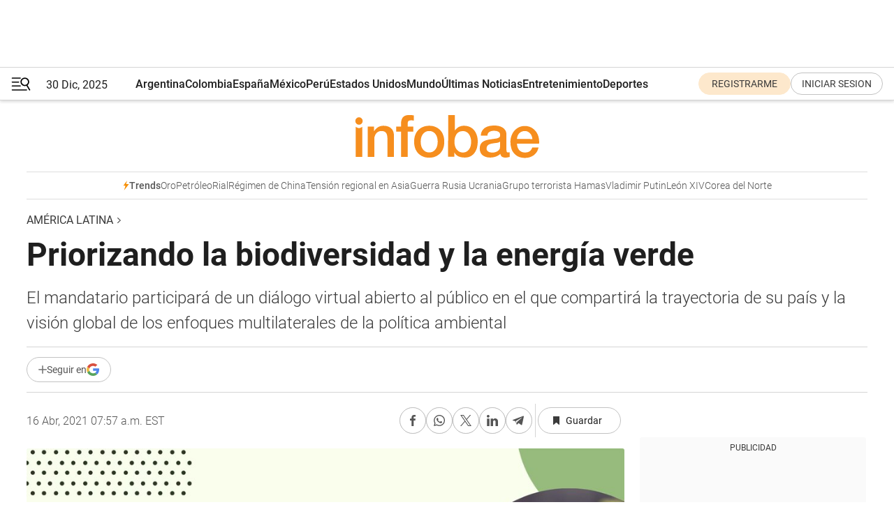

--- FILE ---
content_type: text/html; charset=utf-8
request_url: https://www.infobae.com/america/america-latina/2021/04/16/priorizando-la-biodiversidad-y-la-energia-verde/
body_size: 46882
content:
<!DOCTYPE html><html lang="es" style="scroll-behavior:smooth"><head><meta charSet="UTF-8"/><meta name="MobileOptimized" content="width"/><meta name="HandheldFriendly" content="true"/><meta name="apple-mobile-web-app-capable" content="yes"/><meta name="apple-mobile-web-app-status-bar-style" content="blank-translucent"/><title>Priorizando la biodiversidad y la energía verde - Infobae</title><meta name="title" content="Priorizando la biodiversidad y la energía verde - Infobae"/><meta name="description" content="El mandatario participará de un diálogo virtual abierto al público en el que compartirá la trayectoria de su país y la visión global de los enfoques multilaterales de la política ambiental"/><meta http-equiv="X-UA-Compatible" content="IE=edge,chrome=1"/><link rel="preload" as="font" type="font/woff2" crossorigin="" fetchpriority="high" href="https://www.infobae.com/assets/fonts/roboto-v30-latin-regular.woff2"/><link rel="preload" as="font" type="font/woff2" crossorigin="" fetchpriority="high" href="https://www.infobae.com/assets/fonts/roboto-v30-latin-300.woff2"/><link rel="preload" as="font" type="font/woff2" crossorigin="" fetchpriority="high" href="https://www.infobae.com/assets/fonts/roboto-v30-latin-500.woff2"/><link rel="preload" as="font" type="font/woff2" crossorigin="" fetchpriority="high" href="https://www.infobae.com/assets/fonts/roboto-v30-latin-700.woff2"/><link rel="preload" as="font" type="font/woff2" crossorigin="" fetchpriority="high" href="https://www.infobae.com/assets/fonts/roboto-v30-latin-italic.woff2"/><link rel="preload" as="font" type="font/woff2" crossorigin="" fetchpriority="high" href="https://www.infobae.com/assets/fonts/roboto-v30-latin-300italic.woff2"/><link rel="preload" as="font" type="font/woff2" crossorigin="" fetchpriority="high" href="https://www.infobae.com/assets/fonts/roboto-v30-latin-500italic.woff2"/><link rel="preload" as="font" type="font/woff2" crossorigin="" fetchpriority="high" href="https://www.infobae.com/assets/fonts/roboto-v30-latin-700italic.woff2"/><link rel="preload" href="/pf/resources/dist/infobae/css/main.css?d=3706" as="style"/><link rel="stylesheet" href="/pf/resources/dist/infobae/css/main.css?d=3706" media="screen, print"/><link rel="manifest" crossorigin="use-credentials" href="/pf/resources/manifest.json?d=3706"/><script type="application/javascript" id="polyfill-script">if(!Array.prototype.includes||!(window.Object && window.Object.assign)||!window.Promise||!window.Symbol||!window.fetch){document.write('<script type="application/javascript" src="/pf/dist/engine/polyfill.js?d=3706&mxId=00000000" defer=""><\/script>')}</script><script id="fusion-engine-react-script" type="application/javascript" src="/pf/dist/engine/react.js?d=3706&amp;mxId=00000000" defer=""></script><script id="fusion-engine-combinations-script" type="application/javascript" src="/pf/dist/components/combinations/default.js?d=3706&amp;mxId=00000000" defer=""></script><link rel="preconnect" href="https://sb.scorecardresearch.com/"/><link rel="preconnect" href="https://www.google-analytics.com/"/><link rel="preconnect" href="https://s.go-mpulse.net/"/><link rel="preconnect" href="https://fundingchoicesmessages.google.com/"/><link rel="preconnect" href="https://stats.g.doubleclick.net/"/><link rel="preconnect" href="https://www.googletagservices.com/"/><link id="fusion-template-styles" rel="stylesheet" type="text/css"/><link rel="preload" as="image" href="https://www.infobae.com/assets/images/logos/logo_infobae_naranja.svg"/><script src="/pf/resources/dist/infobae/js/main.js?d=3706" defer=""></script><script src="https://d1bl11pgu3tw3h.cloudfront.net/vendor/comscore/5.2.0/streamsense.min.js?org=infobae" defer=""></script><script src="https://sb.scorecardresearch.com/beacon.js" defer=""></script><script defer="">var _comscore = _comscore || []; _comscore.push({ c1: "2", c2: "8030908", options: { enableFirstPartyCookie: true, bypassUserConsentRequirementFor1PCookie: true } }); (function () { var s = document.createElement("script"), el = document.getElementsByTagName("script")[0]; s.async = true; s.src = "https://sb.scorecardresearch.com/cs/8030908/beacon.js"; el.parentNode.insertBefore(s, el); })();</script><script defer="">try{(function(i,s,o,g,r,a,m){i["GoogleAnalyticsObject"]=r;i[r]=i[r]||function(){(i[r].q=i[r].q||[]).push(arguments)},i[r].l=1*new Date;a=s.createElement(o),m=s.getElementsByTagName(o)[0];a.async=0;a.src=g;m.parentNode.insertBefore(a,m)})(window,document,"script","https://www.google-analytics.com/analytics.js","ga");ga("create","UA-759511-1","auto");ga("send","pageview");}catch(error){console.log("Error al inicializar gaScript:",error);}</script><script src="https://www.googletagmanager.com/gtag/js?id=G-Q2J791G3GV" async=""></script><script defer="">try{window.dataLayer = window.dataLayer || [];function gtag(){dataLayer.push(arguments);}gtag('js', new Date());gtag('config', 'G-Q2J791G3GV');}catch(error){console.log("Error al inicializar gaScript4:",error);}</script><script id="ebx" src="//applets.ebxcdn.com/ebx.js" async=""></script><script async="" src="https://functions.adnami.io/api/macro/adsm.macro.infobae.com.js"></script><script src="https://accounts.google.com/gsi/client" async="" defer=""></script><script>
  !function(e,o,n,i){if(!e){e=e||{},window.permutive=e,e.q=[];var t=function(){return([1e7]+-1e3+-4e3+-8e3+-1e11).replace(/[018]/g,function(e){return(e^(window.crypto||window.msCrypto).getRandomValues(new Uint8Array(1))[0]&15>>e/4).toString(16)})};e.config=i||{},e.config.apiKey=o,e.config.workspaceId=n,e.config.environment=e.config.environment||"production",(window.crypto||window.msCrypto)&&(e.config.viewId=t());for(var g=["addon","identify","track","trigger","query","segment","segments","ready","on","once","user","consent"],r=0;r<g.length;r++){var w=g[r];e[w]=function(o){return function(){var n=Array.prototype.slice.call(arguments,0);e.q.push({functionName:o,arguments:n})}}(w)}}}(window.permutive,"0cd2c32e-1a14-4e1f-96f0-a022c497b9cb","aa463839-b614-4c77-b5e9-6cdf10e1960c",{"consentRequired": true});
    window.googletag=window.googletag||{},window.googletag.cmd=window.googletag.cmd||[],window.googletag.cmd.push(function(){if(0===window.googletag.pubads().getTargeting("permutive").length){var e=window.localStorage.getItem("_pdfps");window.googletag.pubads().setTargeting("permutive",e?JSON.parse(e):[]);var o=window.localStorage.getItem("permutive-id");o&&(window.googletag.pubads().setTargeting("puid",o),window.googletag.pubads().setTargeting("ptime",Date.now().toString())),window.permutive.config.viewId&&window.googletag.pubads().setTargeting("prmtvvid",window.permutive.config.viewId),window.permutive.config.workspaceId&&window.googletag.pubads().setTargeting("prmtvwid",window.permutive.config.workspaceId)}});
    </script><script async="" src="https://a564e303-c351-48a1-b5d1-38585e343734.edge.permutive.app/aa463839-b614-4c77-b5e9-6cdf10e1960c-web.js"></script><script defer="">try{function classThemeChange(){const e=window.localStorage.getItem("theme"),a=document.querySelector("html");a.classList.contains("dark")||"dark"!==e||a.classList.add("dark"),a.classList.contains("dark")&&""===e&&a.classList.remove("dark")}window.addEventListener("themeChange",classThemeChange),classThemeChange();}catch(error){console.log("Error al inicializar themeJS:", error);}</script><script>try{(function(w,d,s,l,i){w[l]=w[l]||[];w[l].push({'gtm.start': new Date().getTime(),event:'gtm.js'});var f=d.getElementsByTagName(s)[0], j=d.createElement(s),dl=l!='dataLayer'?'&l='+l:'';j.async=true;j.src= 'https://www.googletagmanager.com/gtm.js?id='+i+dl;f.parentNode.insertBefore(j,f); })(window,document,'script','dataLayer','GTM-KTGQDC9');}catch(error){console.log("Error al inicializar gtmScript:",error);}</script><script>
  "undefined"!=typeof window&&(window.googlefc=window.googlefc||{},window.googlefc.callbackQueue=window.googlefc.callbackQueue||[],window.googlefc.callbackQueue.push({CONSENT_DATA_READY(){__tcfapi("addEventListener",2.2,(e,o)=>{if(o){console.log("Success getting consent data");let t=JSON.parse(localStorage.getItem("permutive-consent"));if(e?.gdprApplies){if(console.log("Country applies GDPR"),e?.eventStatus==="useractioncomplete"){console.log("First time modal");let n=e.purpose.consents["1"];n?(console.log("Consent accepted"),window.permutive.consent({opt_in:!0,token:"123"})):(console.log("Consent refused"),window.permutive.consent({opt_in:!1}))}else console.log("Consent already granted, skipping.")}else t?.opt_in?console.log("Consent already accepted for non-GDPR country, skipping."):(console.log("No previous consent found; automatically accepting consent."),window.permutive.consent({opt_in:!0,token:"123"}))}else console.error("Error getting consent data")})}}));
  </script><script defer="">try{!function(f,b,e,v,n,t,s) {if(f.fbq)return;n=f.fbq=function(){n.callMethod? n.callMethod.apply(n,arguments):n.queue.push(arguments)}; if(!f._fbq)f._fbq=n;n.push=n;n.loaded=!0;n.version='2.0'; n.queue=[];t=b.createElement(e);t.async=!0; t.src=v;s=b.getElementsByTagName(e)[0]; s.parentNode.insertBefore(t,s)}(window, document,'script', 'https://connect.facebook.net/en_US/fbevents.js'); fbq('init', '336383993555320'); fbq('track', 'PageView'); fbq('track', 'ViewContent');}catch(error){console.log("Error al inicializar facebookPixelRawCodeScript:",error);}</script><script src="https://cdn.onesignal.com/sdks/web/v16/OneSignalSDK.page.js" defer=""></script><script>const getCountry=(timeZone)=>{switch(timeZone){case 'America/Argentina/Buenos_Aires':case 'America/Argentina/Catamarca':case 'America/Argentina/ComodRivadavia':case 'America/Argentina/Cordoba':case 'America/Argentina/Jujuy':case 'America/Argentina/La_Rioja':case 'America/Argentina/Mendoza':case 'America/Argentina/Rio_Gallegos':case 'America/Argentina/Salta':case 'America/Argentina/San_Juan':case 'America/Argentina/San_Luis':case 'America/Argentina/Tucuman':case 'America/Argentina/Ushuaia':case 'America/Buenos_Aires':case 'America/Catamarca':case 'America/Cordoba':case 'America/Jujuy':case 'America/Mendoza':case 'America/Rosario':return'Argentina';case 'America/Bahia_Banderas':case 'America/Cancun':case 'America/Chihuahua':case 'America/Ciudad_Juarez':case 'America/Ensenada':case 'America/Hermosillo':case 'America/Matamoros':case 'America/Mazatlan':case 'America/Merida':case 'America/Mexico_City':case 'America/Monterrey':case 'America/Ojinaga':case 'America/Santa_Isabel':case 'America/Tijuana':case 'Mexico/BajaNorte':case 'Mexico/BajaSur':case 'Mexico/General':return'México';case 'Africa/Ceuta':case 'Atlantic/Canary':case 'Europe/Madrid':return'España';case 'America/Lima':return'Perú';case 'America/Bogota':return'Colombia';default:return'Otros'}};const country=getCountry(Intl.DateTimeFormat().resolvedOptions().timeZone);const getActionMessage=()=>{if(country==='Argentina'){return'Suscribite a nuestras notificaciones para recibir las últimas noticias de Argentina.'}
          if(country==='Otros'){return'Suscríbete a nuestras notificaciones para recibir las últimas noticias de todos los países.'}
          return'Suscríbete a nuestras notificaciones para recibir las últimas noticias de '+country+'.'};window.OneSignalDeferred=window.OneSignalDeferred||[];window.OneSignalDeferred.push(async(OneSignal)=>{await OneSignal.init({appId:'bef19c97-ed8d-479f-a038-e9d3da77d4c9',safari_web_id:'web.onesignal.auto.364542e4-0165-4e49-b6eb-0136f3f4eaa9',notifyButton:{enable:!1},allowLocalhostAsSecureOrigin:!0,serviceWorkerParam:{scope:'/'},serviceWorkerPath:'OneSignalSDKWorker.js',promptOptions:{slidedown:{prompts:[{type:'push',autoPrompt:!0,text:{actionMessage:getActionMessage(),acceptButton:'Suscribirse',cancelButton:'Después'},},],},},welcomeNotification:{title:'¡Bienvenido!',message:'Gracias por suscribirte a las notificaciones',url:'https://www.infobae.com/',},});OneSignal.User.addTag('region',country)})</script><link rel="dns-prefetch" href="https://sb.scorecardresearch.com/"/><link rel="dns-prefetch" href="https://www.google-analytics.com/"/><link rel="dns-prefetch" href="https://s.go-mpulse.net/"/><link rel="dns-prefetch" href="https://fundingchoicesmessages.google.com/"/><link rel="dns-prefetch" href="https://stats.g.doubleclick.net/"/><link rel="dns-prefetch" href="https://www.googletagservices.com/"/><meta name="viewport" content="width=device-width, initial-scale=1.0, user-scalable=yes, minimum-scale=0.5, maximum-scale=2.0"/><meta name="google-site-verification" content="DqMfuNB2bg-Ou_FEVXxZuzmDpPJ1ZVmOQVvwfJACGmM"/><link rel="canonical" href="https://www.infobae.com/america/america-latina/2021/04/16/priorizando-la-biodiversidad-y-la-energia-verde/"/><link rel="amphtml" href="https://www.infobae.com/america/america-latina/2021/04/16/priorizando-la-biodiversidad-y-la-energia-verde/?outputType=amp-type"/><meta property="keywords" content="Carlos Alvarado,Costa Rica,Medio Ambiente,NYU"/><meta name="robots" content="index, follow"/><meta name="googlebot" content="index, follow"/><meta name="robots" content="max-image-preview:large"/><meta name="distribution" content="global"/><meta name="rating" content="general"/><meta name="language" content="es_ES"/><meta name="news_keywords" content="Carlos Alvarado,Costa Rica,Medio Ambiente,NYU"/><meta property="article:section" content="América"/><meta property="article:section" content="América Latina"/><meta property="article:published_time" content="2021-04-16T11:57:48.351Z"/><meta property="article:tag" content="Carlos Alvarado"/><meta property="article:tag" content="Costa Rica"/><meta property="article:tag" content="Medio Ambiente"/><meta property="article:tag" content="NYU"/><meta property="article:opinion" content="false"/><meta name="twitter:card" content="summary_large_image"/><meta name="twitter:creator" content="@infobae"/><meta name="twitter:description" content="El mandatario participará de un diálogo virtual abierto al público en el que compartirá la trayectoria de su país y la visión global de los enfoques multilaterales de la política ambiental"/><meta name="twitter:image" content="https://www.infobae.com/resizer/v2/S7SDNSY67NFKNHRNZ5XGSHNEBY.jpg?auth=a4399ca2d029b7dc56d3b1e44e7131e944d9d05966509bfbcb6f078f2e7b5672&amp;smart=true&amp;width=1024&amp;height=512&amp;quality=85"/><meta name="twitter:site" content="@infobae"/><meta name="twitter:title" content="Priorizando la biodiversidad y la energía verde"/><meta property="twitter:domain" content="infobae.com"/><meta property="twitter:url" content="https://www.infobae.com/america/america-latina/2021/04/16/priorizando-la-biodiversidad-y-la-energia-verde/"/><meta property="og:title" content="Priorizando la biodiversidad y la energía verde"/><meta property="og:description" content="El mandatario participará de un diálogo virtual abierto al público en el que compartirá la trayectoria de su país y la visión global de los enfoques multilaterales de la política ambiental"/><meta property="og:url" content="https://www.infobae.com/america/america-latina/2021/04/16/priorizando-la-biodiversidad-y-la-energia-verde/"/><meta property="og:type" content="article"/><meta property="og:site_name" content="infobae"/><meta property="og:locale" content="es_LA"/><meta property="og:image" itemProp="image" content="https://www.infobae.com/resizer/v2/S7SDNSY67NFKNHRNZ5XGSHNEBY.jpg?auth=a4399ca2d029b7dc56d3b1e44e7131e944d9d05966509bfbcb6f078f2e7b5672&amp;smart=true&amp;width=1200&amp;height=630&amp;quality=85"/><meta property="og:image:width" content="1200"/><meta property="og:image:height" content="630"/><meta property="fb:app_id" content="303536999846097"/><meta property="fb:pages" content="34839376970"/><meta property="fb:pages" content="436205896728888"/><meta property="fb:pages" content="142361755806396"/><meta name="isDFP" content="true"/><meta name="dfpPageType" content="nota"/><meta name="dfp_path" content="infobae/america/america-latina"/><meta property="article:publisher" content="https://www.facebook.com/infobae"/><script type="application/ld+json">{"@context":"https://schema.org","@type":"NewsMediaOrganization","name":"Infobae","description":"El sitio de noticias en español más leído en el mundo. Con redacciones en Ciudad de México, Madrid, Bogotá, Lima y Buenos Aires; y corresponsales en las principales ciudades del mundo.","email":"contacto@infobae.com","url":"https://www.infobae.com","sameAs":["https://www.facebook.com/Infobae/","https://www.youtube.com/@Infobae","https://x.com/infobae","https://es.wikipedia.org/wiki/Infobae","https://whatsapp.com/channel/0029Va9TEIjLdQefbAqn7T1g"],"logo":{"@type":"ImageObject","url":"https://www.infobae.com/resizer/v2/NCYGYV4JW5CQHKEULJMKQU6MZU.png?auth=31eb621d6ad5fda030d6c893a4efe3120a76cc8178216c9c9a07fd3dd89a360f&width=255&height=60&quality=90","height":60,"width":255}}</script><script type="application/ld+json">{"@context":"https://schema.org","@type":"BreadcrumbList","itemListElement":[{"@type":"ListItem","position":1,"item":{"@id":"https://infobae.com","name":"Infobae"}},{"@type":"ListItem","position":2,"item":{"@id":"https://infobae.com/america/america-latina","name":"América Latina"}}]}</script><script type="application/ld+json">{"@context":"https://schema.org","@type":"NewsArticle","headline":"Priorizando la biodiversidad y la energía verde","description":"El mandatario participará de un diálogo virtual abierto al público en el que compartirá la trayectoria de su país y la visión global de los enfoques multilaterales de la política ambiental","articleBody":"El NYU Brademas Center y la Universidad de Nueva York (NYU Washington, DC), realizarán un diálogo virtual abierto al público con el presidente de la República de Costa Rica, Carlos Alvarado Quesada. La discusión ocurrirá a escasos días de la celebración de la Cumbre Virtual contra el Cambio Climático que organiza el presidente de los Estados Unidos, Joe Biden, con los países responsables (17) del 80% de las emisiones globales, que se llevará a cabo en abril. Costa Rica, declarada Campeona de la Tierra 2019, máximo galardón ambiental que otorgan las Naciones Unidas, compartirá su experiencia con la comunidad internacional desde NYU y todos sus centros educativos ubicados en las distintas regiones del mundo. Esta discusión forma parte de la iniciativa de diálogos de alto nivel realizados en la capital federal de los Estados Unidos, mejor conocida como #DCDialogues. El diálogo llevará por título “Prioritizing Biodiversity and Green Energy: A Conversation with President of Costa Rica Carlos Alvarado” (en español, “Priorizando la biodiversidad y la energía verde: una conversación con el presidente costarricense Carlos Alvarado”). Como reseña NYU en su portal web, el presidente Alvarado compartirá la trayectoria de su país y la visión global de los enfoques multilaterales de la política ambiental. Costa Rica ofrece al mundo un ejemplo sobre cómo equilibrar el desarrollo y el medio ambiente. Dado el enfoque de la administración del presidente estadounidense Joe Biden en la sostenibilidad y el cambio climático, esta importante conversación educará a una comunidad académica dinámica sobre las mejores prácticas de Costa Rica. En el evento participará la experta medioambiental Claudia S. de Windt, directora ejecutiva del Inter-American Institute on Justice and Sustainability (IIJS), con sede en Washington, D.C. De Windt, quien es profesora en la American University (AU) de la capital federal, es una experta reconocida internacionalmente con una vasta experiencia en el sistema interamericano. Claudia de Windt fue la Jefa de la Sección de Derecho Ambiental, Política y Buena Gobernabilidad de la Organización de Estados Americanos (OEA) Geovanny Vicente-Romero, moderador de los Diálogos de DC, dirigirá la discusión. Vicente-Romero quien es un escritor y politólogo que se desempeña como asesor internacional, es también el fundador del Centro de Políticas Públicas, Desarrollo y Liderazgo (CPDL-RD) de la República Dominicana. Vicente-Romero escribe una columna galardonada para CNN en español. El evento será seguido de forma simultánea desde los centros en África, Asia y Medio Oriente, Australia, Europa, América del Norte y América del Sur incluyendo Shanghái, Abu Dabi, Accra, Berlín, Buenos Aires, Florencia, Londres, Los Ángeles, Madrid, Paris, Praga, Sídney, Tel Aviv, y Washington, D.C. Datos Día: Lunes 26 de abril, de 12:00 pm ET, Washington, D.C. (10 am en Costa Rica). Con información para registro en nyu.edu. SEGUIR LEYENDO: John Kerry, enviado del gobierno de Biden, comenzó sus negociaciones sobre el clima en China Lo que hay que saber sobre el agua radioactiva y tratada de Fukushima que Japón verterá al mar Greenpeace y los países vecinos de Japón rechazaron la decisión de verter el mar el agua radioactiva de Fukushima","url":"https://www.infobae.com/america/america-latina/2021/04/16/priorizando-la-biodiversidad-y-la-energia-verde/","dateCreated":"2021-04-16T10:59:29Z","dateModified":"2021-04-16T11:57:48Z","datePublished":"2021-04-16T11:57:48Z","mainEntityOfPage":{"@type":"WebPage","@id":"https://www.infobae.com/america/america-latina/2021/04/16/priorizando-la-biodiversidad-y-la-energia-verde/"},"articleSection":"América Latina","creator":{"@type":"Organization","name":"INFOBAE","url":"https://www.infobae.com"},"keywords":"Carlos Alvarado,Costa Rica,Medio Ambiente,NYU","publisher":{"@type":"Organization","name":"infobae","logo":{"@type":"ImageObject","url":"https://www.infobae.com/resizer/v2/NCYGYV4JW5CQHKEULJMKQU6MZU.png?auth=31eb621d6ad5fda030d6c893a4efe3120a76cc8178216c9c9a07fd3dd89a360f&width=255&height=60&quality=90","height":60,"width":255}},"author":{"@type":"Organization","name":"INFOBAE","url":"https://www.infobae.com"},"image":[{"@type":"ImageObject","url":"https://www.infobae.com/resizer/v2/S7SDNSY67NFKNHRNZ5XGSHNEBY.jpg?auth=a4399ca2d029b7dc56d3b1e44e7131e944d9d05966509bfbcb6f078f2e7b5672&smart=true&width=1200&height=675&quality=85","width":1200,"height":675},{"@type":"ImageObject","url":"https://www.infobae.com/resizer/v2/S7SDNSY67NFKNHRNZ5XGSHNEBY.jpg?auth=a4399ca2d029b7dc56d3b1e44e7131e944d9d05966509bfbcb6f078f2e7b5672&smart=true&width=1200&height=900&quality=85","width":1200,"height":900},{"@type":"ImageObject","url":"https://www.infobae.com/resizer/v2/S7SDNSY67NFKNHRNZ5XGSHNEBY.jpg?auth=a4399ca2d029b7dc56d3b1e44e7131e944d9d05966509bfbcb6f078f2e7b5672&smart=true&width=1200&height=1200&quality=85","width":1200,"height":1200}]}</script><link rel="shortcut icon" type="image/x-icon" href="/pf/resources/favicon/favicon-32x32.png?d=3706"/><link rel="icon" sizes="16x16" type="image/png" href="/pf/resources/favicon/favicon-16x16.png?d=3706"/><link rel="icon" type="image/png" sizes="32x32" href="/pf/resources/favicon/favicon-32x32.png?d=3706"/><link rel="apple-touch-icon" href="/pf/resources/favicon/apple-touch-icon.png?d=3706"/><link rel="apple-touch-icon-precomposed" href="/pf/resources/favicon/apple-touch-icon-precomposed.png?d=3706"/><link rel="apple-touch-icon-120x120" href="/pf/resources/favicon/apple-touch-icon-120x120.png?d=3706"/><link rel="apple-touch-icon-120x120-precomposed" href="/pf/resources/favicon/apple-touch-icon-120x120-precomposed.png?d=3706"/><link rel="apple-touch-icon-152x152" href="/pf/resources/favicon/apple-touch-icon-152x152.png?d=3706"/><link rel="apple-touch-icon-152x152-precomposed" href="/pf/resources/favicon/apple-touch-icon-152x152-precomposed.png?d=3706"/><link rel="shortcut icon" sizes="192x192" href="/pf/resources/favicon/android-chrome-192x192.png?d=3706"/><link rel="shortcut icon" sizes="512x512" href="/pf/resources/favicon/android-chrome-512x512.png?d=3706"/>
<script>(window.BOOMR_mq=window.BOOMR_mq||[]).push(["addVar",{"rua.upush":"false","rua.cpush":"true","rua.upre":"false","rua.cpre":"true","rua.uprl":"false","rua.cprl":"false","rua.cprf":"false","rua.trans":"SJ-2e8c5fc7-ac01-4d53-9868-61863629acb5","rua.cook":"false","rua.ims":"false","rua.ufprl":"false","rua.cfprl":"true","rua.isuxp":"false","rua.texp":"norulematch","rua.ceh":"false","rua.ueh":"false","rua.ieh.st":"0"}]);</script>
                              <script>!function(e){var n="https://s.go-mpulse.net/boomerang/";if("False"=="True")e.BOOMR_config=e.BOOMR_config||{},e.BOOMR_config.PageParams=e.BOOMR_config.PageParams||{},e.BOOMR_config.PageParams.pci=!0,n="https://s2.go-mpulse.net/boomerang/";if(window.BOOMR_API_key="C7HNE-7B57D-WM7L2-K2VFG-FX3EW",function(){function e(){if(!o){var e=document.createElement("script");e.id="boomr-scr-as",e.src=window.BOOMR.url,e.async=!0,i.parentNode.appendChild(e),o=!0}}function t(e){o=!0;var n,t,a,r,d=document,O=window;if(window.BOOMR.snippetMethod=e?"if":"i",t=function(e,n){var t=d.createElement("script");t.id=n||"boomr-if-as",t.src=window.BOOMR.url,BOOMR_lstart=(new Date).getTime(),e=e||d.body,e.appendChild(t)},!window.addEventListener&&window.attachEvent&&navigator.userAgent.match(/MSIE [67]\./))return window.BOOMR.snippetMethod="s",void t(i.parentNode,"boomr-async");a=document.createElement("IFRAME"),a.src="about:blank",a.title="",a.role="presentation",a.loading="eager",r=(a.frameElement||a).style,r.width=0,r.height=0,r.border=0,r.display="none",i.parentNode.appendChild(a);try{O=a.contentWindow,d=O.document.open()}catch(_){n=document.domain,a.src="javascript:var d=document.open();d.domain='"+n+"';void(0);",O=a.contentWindow,d=O.document.open()}if(n)d._boomrl=function(){this.domain=n,t()},d.write("<bo"+"dy onload='document._boomrl();'>");else if(O._boomrl=function(){t()},O.addEventListener)O.addEventListener("load",O._boomrl,!1);else if(O.attachEvent)O.attachEvent("onload",O._boomrl);d.close()}function a(e){window.BOOMR_onload=e&&e.timeStamp||(new Date).getTime()}if(!window.BOOMR||!window.BOOMR.version&&!window.BOOMR.snippetExecuted){window.BOOMR=window.BOOMR||{},window.BOOMR.snippetStart=(new Date).getTime(),window.BOOMR.snippetExecuted=!0,window.BOOMR.snippetVersion=12,window.BOOMR.url=n+"C7HNE-7B57D-WM7L2-K2VFG-FX3EW";var i=document.currentScript||document.getElementsByTagName("script")[0],o=!1,r=document.createElement("link");if(r.relList&&"function"==typeof r.relList.supports&&r.relList.supports("preload")&&"as"in r)window.BOOMR.snippetMethod="p",r.href=window.BOOMR.url,r.rel="preload",r.as="script",r.addEventListener("load",e),r.addEventListener("error",function(){t(!0)}),setTimeout(function(){if(!o)t(!0)},3e3),BOOMR_lstart=(new Date).getTime(),i.parentNode.appendChild(r);else t(!1);if(window.addEventListener)window.addEventListener("load",a,!1);else if(window.attachEvent)window.attachEvent("onload",a)}}(),"".length>0)if(e&&"performance"in e&&e.performance&&"function"==typeof e.performance.setResourceTimingBufferSize)e.performance.setResourceTimingBufferSize();!function(){if(BOOMR=e.BOOMR||{},BOOMR.plugins=BOOMR.plugins||{},!BOOMR.plugins.AK){var n="true"=="true"?1:0,t="",a="ami3fw5ydf3qw2ktonda-f-73423e76c-clientnsv4-s.akamaihd.net",i="false"=="true"?2:1,o={"ak.v":"39","ak.cp":"619111","ak.ai":parseInt("650669",10),"ak.ol":"0","ak.cr":8,"ak.ipv":4,"ak.proto":"h2","ak.rid":"147c07d6","ak.r":42864,"ak.a2":n,"ak.m":"dscr","ak.n":"ff","ak.bpcip":"3.17.178.0","ak.cport":54286,"ak.gh":"184.25.118.17","ak.quicv":"","ak.tlsv":"tls1.3","ak.0rtt":"","ak.0rtt.ed":"","ak.csrc":"-","ak.acc":"","ak.t":"1767076678","ak.ak":"hOBiQwZUYzCg5VSAfCLimQ==aqjMkRpJUXejOEeeiwsYSDNjZuZtUOZVeTdjOT/Kwv8EjZnTBJMZrelkogMtOKrK+ZZ/yLp/OmYC9/+ZUFy/q58qPnuevdWlxCUkWKJhryeckq+vmSrDEQblOVmE+mUDYaKLTVzfpp7OmzIqGp4lNiEOhjRgluU3w0e60pE9QSGzotlwsEXRp2+7byFlJABmTrcl8k9DdOx/N0v0eRVXRH/ElogVyHUWT6CPNonzM+z94voWZoCNnrQo3XsF1QpcNu7TfomEDV7nF/9DVD/WqCG06mYCtA84tPQI5CnzZglnQ16U4bv9o6LUcYq3lNppeUi1ByKxUAHM2vAnyha33hsOe3jB02QTzpIZk3v+WX7wlRqKbkIOPkHAp0m984jWBDu+R1AvM+aBvsXpQfhoQI4tzP4RG6HNCoX3co1FCLU=","ak.pv":"133","ak.dpoabenc":"","ak.tf":i};if(""!==t)o["ak.ruds"]=t;var r={i:!1,av:function(n){var t="http.initiator";if(n&&(!n[t]||"spa_hard"===n[t]))o["ak.feo"]=void 0!==e.aFeoApplied?1:0,BOOMR.addVar(o)},rv:function(){var e=["ak.bpcip","ak.cport","ak.cr","ak.csrc","ak.gh","ak.ipv","ak.m","ak.n","ak.ol","ak.proto","ak.quicv","ak.tlsv","ak.0rtt","ak.0rtt.ed","ak.r","ak.acc","ak.t","ak.tf"];BOOMR.removeVar(e)}};BOOMR.plugins.AK={akVars:o,akDNSPreFetchDomain:a,init:function(){if(!r.i){var e=BOOMR.subscribe;e("before_beacon",r.av,null,null),e("onbeacon",r.rv,null,null),r.i=!0}return this},is_complete:function(){return!0}}}}()}(window);</script></head><body class="nd-body"><noscript><img src="https://sb.scorecardresearch.com/p?c1=2&amp;c2=8030908&amp;cv=4.4.0&amp;cj=1"/></noscript><noscript><iframe src="https://www.googletagmanager.com/ns.html?id=GTM-KTGQDC9" height="0" width="0" style="display:none;visibility:hidden"></iframe></noscript><noscript><img height="1" width="1" style="display:none" src="https://www.facebook.com/tr?id=336383993555320&ev=PageView&noscript=1"/></noscript><div id="fusion-app" class="fusion-app | infobae grid"><div class="article-right-rail-centered "><div class="article-right-rail-centered-layout "><nav><div class="interstitial_800x600 ad-wrapper"><div id="infobae_america_america-latina_nota_interstitial_800x600" class="ad-interstitial-bg hide"></div><div class="dfpAd ad-interstitial"><button id="infobae_america_america-latina_nota_interstitial_800x600_close" aria-label="infobae_america_america-latina_nota_interstitial_800x600" class="close_ad hide"><i class="close"></i></button><div id="infobae/america/america-latina/nota/interstitial_800x600" class="infobae/america/america-latina/nota/interstitial_800x600 arcad"></div></div></div><div style="position:relative"><div class="masthead-navbar " id="mastheadnavbar"><div class="site-header" id="siteheader"><div class="sticky-navbar-ad-container"><div class="top_banner_970x80 ad-wrapper"><div class="dfpAd ad-top-banner"><div id="infobae/america/america-latina/nota/top_banner_970x80" class="infobae/america/america-latina/nota/top_banner_970x80 arcad"></div></div></div></div><div class="sectionnav-container"><span aria-label="Menu" class="hamburger hamburger-wrapper close" role="button" tabindex="-1"><svg viewBox="0 0 28 20" id="hamburger-icon" xmlns="http://www.w3.org/2000/svg" class="hamburger-icon" data-name="hamburger-icon" fill=""><path d="M27.8061 18.2936L23.9009 11.7199C26.6545 9.62581 27.2345 5.75713 25.1799 2.96266C23.0598 0.111715 18.9446 -0.552677 15.9985 1.50445C14.5751 2.49996 13.6279 3.97419 13.3517 5.66252C13.0628 7.34757 13.4737 9.04405 14.498 10.4274C16.2587 12.8169 19.499 13.7133 22.2858 12.6261L26.1944 19.1875C26.3514 19.4517 26.5513 19.6089 26.7784 19.668C26.9927 19.7238 27.2342 19.6816 27.4707 19.5593C28.2062 19.1465 28.0218 18.6387 27.8221 18.2846L27.8061 18.2936ZM24.3917 7.88058C24.0673 9.0572 23.2806 10.0477 22.1932 10.6578C21.1218 11.259 19.8172 11.4316 18.6191 11.1196C16.1094 10.466 14.6138 7.94849 15.2862 5.50947C15.9587 3.07045 18.5492 1.61694 21.0589 2.27047C23.5686 2.92401 25.0642 5.44156 24.3917 7.88058Z" fill=""></path><path d="M0 1.129C0 0.675362 0.371315 0.307617 0.829355 0.307617H12.9866C13.4446 0.307617 13.8159 0.675362 13.8159 1.129C13.8159 1.58264 13.4446 1.95038 12.9866 1.95038H0.829355C0.371315 1.95038 0 1.58264 0 1.129ZM0 7.04295C0 6.58931 0.371315 6.22157 0.829355 6.22157H10.5951C11.0531 6.22157 11.4245 6.58931 11.4245 7.04295C11.4245 7.49659 11.0531 7.86433 10.5951 7.86433H0.829355C0.371315 7.86433 0 7.49659 0 7.04295ZM0 12.9569C0 12.5033 0.371315 12.1355 0.829355 12.1355H12.9866C13.4446 12.1355 13.8159 12.5033 13.8159 12.9569C13.8159 13.4105 13.4446 13.7783 12.9866 13.7783H0.829355C0.371315 13.7783 0 13.4105 0 12.9569ZM0 18.8709C0 18.4172 0.371315 18.0495 0.829355 18.0495H22.4792C22.9372 18.0495 23.3086 18.4172 23.3086 18.8709C23.3086 19.3245 22.9372 19.6922 22.4792 19.6922H0.829355C0.371315 19.6922 0 19.3245 0 18.8709Z" fill=""></path></svg></span><a aria-label="infobae" class="site-logo" href="https://www.infobae.com/"><span class="site-logo"><img alt="Infobae" class="logo-image" height="25px" src="https://www.infobae.com/assets/images/logos/logo_infobae_naranja.svg" width="105px" fetchpriority="high" loading="eager"/></span></a><p class="date-info">30 Dic, 2025</p><div class="login-register-container"></div></div></div><nav class="content side-menu" id="side-menu" style="top:undefinedpx;height:calc(100vh - undefinedpx)"><div class="side-menu-sticky-items"><div class="queryly_searchicon_img"><label for="queryly_toggle" id="queryly-label"><button>Buscar en todo el sitio<svg id="search-icon" data-name="search-icon" xmlns="http://www.w3.org/2000/svg" viewBox="0 0 30 30"><path d="M20.35,17.59a10.43,10.43,0,1,0-3.21,3l7.7,7.65a2.19,2.19,0,1,0, 3.17-3l-.08-.07Zm-8.53.72a6.74,6.74,0,1,1,6.74-6.75,6.74,6.74,0,0,1-6.74,6.75Zm0,0"></path></svg></button></label></div></div><div class="dropdown"><div id="dropdown-item-ctn0" class="dropdown-item-ctn"><a class="item non-bold" href="https://www.infobae.com/?noredirect" rel="noopener noreferrer">Argentina</a></div><div id="dropdown-body0" class="dropdown-body"></div></div><div class="dropdown"><div id="dropdown-item-ctn2" class="dropdown-item-ctn"><a class="item non-bold" href="https://www.infobae.com/colombia/" rel="noopener noreferrer">Colombia</a></div><div id="dropdown-body2" class="dropdown-body"></div></div><div class="dropdown"><div id="dropdown-item-ctn4" class="dropdown-item-ctn"><a class="item non-bold" href="https://www.infobae.com/espana/" rel="noopener noreferrer">España</a></div><div id="dropdown-body4" class="dropdown-body"></div></div><div class="dropdown"><div id="dropdown-item-ctn6" class="dropdown-item-ctn"><a class="item non-bold" href="https://www.infobae.com/mexico/" rel="noopener noreferrer">México</a></div><div id="dropdown-body6" class="dropdown-body"></div></div><div class="dropdown"><div id="dropdown-item-ctn8" class="dropdown-item-ctn"><a class="item non-bold" href="https://www.infobae.com/peru/" rel="noopener noreferrer">Perú</a></div><div id="dropdown-body8" class="dropdown-body"></div></div><div class="dropdown"><div id="dropdown-item-ctn10" class="dropdown-item-ctn"><a class="item non-bold" href="https://www.infobae.com/estados-unidos/" rel="noopener noreferrer">Estados Unidos</a></div><div id="dropdown-body10" class="dropdown-body"></div></div><div class="dropdown"><div id="dropdown-item-ctn12" class="dropdown-item-ctn"><a class="item" href="https://www.infobae.com/america/" rel="noopener noreferrer">Mundo</a><div aria-label="Menu Item" class="icon-dropdown" role="button" tabindex="-1"><svg id="down-icon0" width="12" height="12" viewBox="0 0 12 8" fill="none" xmlns="http://www.w3.org/2000/svg" class="icon-drop "><path d="M-9.87742e-07 1.167C-9.69427e-07 0.748023 0.335182 0.41284 0.754162 0.41284C0.969636 0.41284 1.17314 0.496636 1.31679 0.652256L5.98541 5.72789L10.654 0.652257C10.9294 0.341015 11.4082 0.293132 11.7314 0.568461C12.0546 0.84379 12.0905 1.32262 11.8152 1.64584C11.8032 1.65781 11.7913 1.68175 11.7793 1.69372L6.54804 7.36789C6.26074 7.67913 5.78191 7.6911 5.47067 7.41577C5.4587 7.4038 5.44673 7.39183 5.42278 7.36789L0.203504 1.68175C0.071824 1.5381 -9.96114e-07 1.35853 -9.87742e-07 1.167Z" fill="#9B9B9B"></path></svg></div></div><div id="dropdown-body12" class="dropdown-body"><a class="dropdown-item" href="https://www.infobae.com/venezuela/"><span class="dropdown-submenu">Venezuela</span></a><a class="dropdown-item" href="https://www.infobae.com/economist/"><span class="dropdown-submenu">The economist</span></a><a class="dropdown-item" href="https://www.infobae.com/wapo/"><span class="dropdown-submenu">The Washington Post</span></a><a class="dropdown-item" href="https://www.infobae.com/america/realeza/"><span class="dropdown-submenu">Realeza</span></a><a class="dropdown-item" href="https://www.infobae.com/america/opinion/"><span class="dropdown-submenu">Opinión</span></a></div></div><div class="dropdown"><div id="dropdown-item-ctn14" class="dropdown-item-ctn"><a class="item non-bold" href="https://www.infobae.com/ultimas-noticias-america/" rel="noopener noreferrer">Últimas Noticias</a></div><div id="dropdown-body14" class="dropdown-body"></div></div><div class="dropdown"><div id="dropdown-item-ctn16" class="dropdown-item-ctn"><a class="item non-bold" href="https://www.infobae.com/entretenimiento/" rel="noopener noreferrer">Entretenimiento</a></div><div id="dropdown-body16" class="dropdown-body"></div></div><div class="dropdown"><div id="dropdown-item-ctn18" class="dropdown-item-ctn"><a class="item non-bold" href="https://www.infobae.com/deportes/" rel="noopener noreferrer">Deportes</a></div><div id="dropdown-body18" class="dropdown-body"></div></div><div class="dropdown"><div id="dropdown-item-ctn20" class="dropdown-item-ctn"><a class="item" href="https://www.infobae.com/tendencias/" rel="noopener noreferrer">Tendencias</a><div aria-label="Menu Item" class="icon-dropdown" role="button" tabindex="-1"><svg id="down-icon0" width="12" height="12" viewBox="0 0 12 8" fill="none" xmlns="http://www.w3.org/2000/svg" class="icon-drop "><path d="M-9.87742e-07 1.167C-9.69427e-07 0.748023 0.335182 0.41284 0.754162 0.41284C0.969636 0.41284 1.17314 0.496636 1.31679 0.652256L5.98541 5.72789L10.654 0.652257C10.9294 0.341015 11.4082 0.293132 11.7314 0.568461C12.0546 0.84379 12.0905 1.32262 11.8152 1.64584C11.8032 1.65781 11.7913 1.68175 11.7793 1.69372L6.54804 7.36789C6.26074 7.67913 5.78191 7.6911 5.47067 7.41577C5.4587 7.4038 5.44673 7.39183 5.42278 7.36789L0.203504 1.68175C0.071824 1.5381 -9.96114e-07 1.35853 -9.87742e-07 1.167Z" fill="#9B9B9B"></path></svg></div></div><div id="dropdown-body20" class="dropdown-body"><a class="dropdown-item" href="https://www.infobae.com/tendencias/estar-mejor/"><span class="dropdown-submenu">Estar Mejor</span></a></div></div><div class="dropdown"><div id="dropdown-item-ctn22" class="dropdown-item-ctn"><a class="item non-bold" href="https://www.infobae.com/tecno/" rel="noopener noreferrer">Tecno</a></div><div id="dropdown-body22" class="dropdown-body"></div></div><div class="dropdown"><div id="dropdown-item-ctn24" class="dropdown-item-ctn"><a class="item non-bold" href="https://www.infobae.com/cultura/" rel="noopener noreferrer">Cultura</a></div><div id="dropdown-body24" class="dropdown-body"></div></div><div class="dropdown"><div id="dropdown-item-ctn26" class="dropdown-item-ctn"><a class="item non-bold" href="https://www.infobae.com/malditos-nerds/" rel="noopener noreferrer">Malditos Nerds</a></div><div id="dropdown-body26" class="dropdown-body"></div></div><div class="dropdown"><div id="dropdown-item-ctn28" class="dropdown-item-ctn"><a class="item non-bold" href="https://www.infobae.com/virales/" rel="noopener noreferrer">Virales</a></div><div id="dropdown-body28" class="dropdown-body"></div></div><div class="dropdown"><div id="dropdown-item-ctn30" class="dropdown-item-ctn"><a class="item non-bold" href="https://www.infobae.com/salud/" rel="noopener noreferrer">Salud</a></div><div id="dropdown-body30" class="dropdown-body"></div></div><div class="dropdown"><div id="dropdown-item-ctn32" class="dropdown-item-ctn"><a class="item non-bold" href="https://www.infobae.com/podcasts/" rel="noopener noreferrer">Podcasts</a></div><div id="dropdown-body32" class="dropdown-body"></div></div><div class="dark-mode-btn "><div class="dark-mode-btn__container "><div class="dark-mode-btn__toggler "><div class="dark-mode-btn__circle "></div><svg class="light-icon" width="12" height="12" viewBox="0 0 12 12" fill="none" xmlns="http://www.w3.org/2000/svg"><path d="M12 6.10608C11.8953 6.34856 11.7107 6.445 11.4462 6.43122C11.2092 6.41745 10.9722 6.43122 10.738 6.42847C10.4762 6.42847 10.2861 6.24385 10.2861 6.00137C10.2861 5.75614 10.4762 5.57703 10.738 5.57428C10.975 5.57428 11.2119 5.5853 11.4462 5.57152C11.7107 5.55499 11.8925 5.65418 12 5.89666V6.11159V6.10608Z" fill="#1F1F1F"></path><path d="M5.89114 12C5.64866 11.8953 5.55222 11.7107 5.566 11.4462C5.57978 11.2092 5.566 10.9722 5.56876 10.738C5.56876 10.4762 5.75337 10.2861 5.99585 10.2861C6.23833 10.2861 6.42295 10.4762 6.42295 10.738C6.42295 10.975 6.41192 11.2119 6.4257 11.4462C6.44223 11.7107 6.34304 11.8925 6.10056 12H5.88563H5.89114Z" fill="#1F1F1F"></path><path d="M5.99859 2.57084C7.89158 2.57084 9.43188 4.11389 9.42636 6.00414C9.42361 7.88887 7.88331 9.42642 5.99859 9.42642C4.10835 9.42642 2.5653 7.88336 2.57081 5.99036C2.57357 4.10563 4.11386 2.56808 5.99859 2.56808V2.57084ZM6.00685 3.42778C4.5878 3.42503 3.43051 4.57681 3.42775 5.99036C3.425 7.40942 4.57678 8.56672 5.99032 8.56947C7.40938 8.57223 8.56666 7.42045 8.56942 6.00414C8.57218 4.58508 7.4204 3.42778 6.0041 3.42503L6.00685 3.42778Z" fill="#1F1F1F"></path><path d="M6.42851 0.856948C6.42851 0.994721 6.42851 1.13249 6.42851 1.27302C6.423 1.52377 6.24114 1.7139 6.00417 1.7139C5.7672 1.7139 5.57708 1.52652 5.57432 1.27853C5.57157 0.997476 5.57157 0.716419 5.57432 0.435362C5.57432 0.184616 5.76445 0 6.00417 0C6.23563 0 6.423 0.187371 6.42851 0.429852C6.43127 0.573135 6.42851 0.716419 6.42851 0.856948Z" fill="#1F1F1F"></path><path d="M0.851433 6.4285C0.713661 6.4285 0.575889 6.4285 0.435361 6.4285C0.18737 6.42299 0 6.23562 0 5.9959C0 5.75617 0.18737 5.57431 0.440872 5.57155C0.716416 5.5688 0.994717 5.57155 1.27026 5.57155C1.52101 5.57155 1.71113 5.75893 1.71389 5.9959C1.71389 6.23838 1.52652 6.42575 1.26475 6.4285C1.12698 6.4285 0.989206 6.4285 0.848678 6.4285H0.851433Z" fill="#1F1F1F"></path><path d="M1.6312 2.11615C1.63671 1.88745 1.71662 1.75519 1.87368 1.67804C2.03074 1.60088 2.19607 1.60915 2.32558 1.72763C2.52672 1.90949 2.71961 2.10238 2.90422 2.30352C3.05301 2.4661 3.03097 2.7196 2.87667 2.87391C2.7196 3.02821 2.46886 3.05025 2.30629 2.90146C2.1079 2.72235 1.92053 2.52947 1.73867 2.33384C1.67805 2.26495 1.65325 2.163 1.63396 2.11891L1.6312 2.11615Z" fill="#1F1F1F"></path><path d="M9.8865 1.63127C10.1152 1.63953 10.2475 1.71944 10.3246 1.8765C10.4018 2.03632 10.388 2.19889 10.2695 2.32564C10.0877 2.52679 9.89477 2.71967 9.69362 2.90153C9.52829 3.05033 9.27755 3.02553 9.12324 2.86847C8.96894 2.71141 8.9524 2.46066 9.1012 2.29809C9.28306 2.10245 9.47319 1.91232 9.66882 1.73322C9.73495 1.6726 9.83966 1.65055 9.8865 1.63127Z" fill="#1F1F1F"></path><path d="M1.63124 9.87282C1.65604 9.82597 1.69186 9.71576 1.7635 9.6386C1.92332 9.4595 2.09691 9.29141 2.27326 9.12609C2.44961 8.95525 2.70587 8.96076 2.87395 9.12609C3.04203 9.29141 3.04754 9.55043 2.8767 9.72678C2.70862 9.90313 2.53503 10.0767 2.35592 10.2476C2.22091 10.3771 2.05558 10.4074 1.88474 10.3302C1.71942 10.2558 1.63675 10.1208 1.62849 9.87557L1.63124 9.87282Z" fill="#1F1F1F"></path><path d="M10.3716 9.89209C10.3605 10.1208 10.2779 10.2531 10.1208 10.3275C9.96099 10.4019 9.80117 10.3881 9.67167 10.2696C9.47603 10.0877 9.28591 9.90036 9.10405 9.70197C8.94974 9.53389 8.97178 9.27763 9.13436 9.12057C9.29142 8.96902 9.54216 8.95248 9.70473 9.10403C9.89762 9.28314 10.085 9.46775 10.2613 9.66339C10.3247 9.73503 10.3495 9.8425 10.3716 9.89209Z" fill="#1F1F1F"></path></svg><svg class="dark-icon" width="12" height="12" viewBox="0 0 12 12" fill="none" xmlns="http://www.w3.org/2000/svg"><path d="M0 5.6173C0.0203122 5.43051 0.0372386 5.24373 0.0643215 5.06034C0.314839 3.37929 1.12056 2.02766 2.4747 1.00545C3.0773 0.550379 3.74422 0.227753 4.46869 0.0205937C4.65488 -0.0337432 4.83769 0.0205937 4.93925 0.17002C5.0442 0.319447 5.04081 0.492646 4.90878 0.659052C4.52624 1.14129 4.25202 1.67447 4.09968 2.27218C3.82885 3.33175 3.90671 4.36075 4.36374 5.3558C4.84785 6.40178 5.62648 7.15571 6.67594 7.61078C7.44104 7.94359 8.24337 8.04887 9.07278 7.93341C9.89881 7.81794 10.6267 7.48852 11.28 6.97232C11.3647 6.9044 11.473 6.83988 11.578 6.8229C11.8589 6.77875 12.0519 7.00628 11.9876 7.28136C11.754 8.25264 11.3241 9.12542 10.6673 9.88274C9.8785 10.7929 8.90352 11.4279 7.74572 11.7506C5.92101 12.26 4.20463 11.9917 2.64059 10.9219C1.29998 10.005 0.470565 8.72808 0.128643 7.13533C0.0744772 6.88742 0.0575511 6.63272 0.0236975 6.38141C0.0169267 6.34066 0.0101555 6.2999 0.0033848 6.25575C0.0033848 6.0452 0.0033848 5.83125 0.0033848 5.62069L0 5.6173ZM3.63589 1.2228C1.77732 2.17709 0.51119 4.33359 0.897122 6.72441C1.28644 9.1424 3.23303 10.9491 5.68742 11.1563C8.04025 11.3566 9.99699 9.95746 10.8399 8.24584C8.6293 9.16617 6.55069 8.9692 4.80045 7.26778C3.04683 5.55956 2.78277 3.48118 3.63927 1.2228H3.63589Z" fill="white"></path>;</svg></div></div></div></nav><nav class="right-panel " id="right-panel" style="height:calc(100vh - undefinedpx)"><div class="right-panel__header"><div class="right-panel__user-data"><div class="right-panel__content-avatar"><div class="user-default-avatar-ctn"><svg class="user-default-avatar" viewBox="0 0 32 32" fill="none" xmlns="http://www.w3.org/2000/svg"><path d="M24.544 27.9848C24.544 26.7713 24.5689 25.6161 24.544 24.4608C24.411 21.9425 22.3996 19.9311 19.8813 19.8064C17.3381 19.7649 14.7948 19.7649 12.2515 19.8064C9.63345 19.8563 7.51406 21.9674 7.44757 24.5855C7.42264 25.5745 7.43926 26.5636 7.43095 27.5443V28.0263C3.00101 24.8764 0.665526 19.5405 1.34706 14.1464C2.36935 6.05951 9.75812 0.32469 17.845 1.34698C23.8292 2.10331 28.7578 6.4252 30.2788 12.2681C31.8496 18.194 29.564 24.4691 24.544 27.9848M15.9833 6.50001C13.1575 6.50832 10.8801 8.80225 10.8885 11.6281C10.8968 14.4539 13.1907 16.7313 16.0165 16.7229C18.8424 16.7146 21.1197 14.4207 21.1114 11.5949C21.1114 11.5949 21.1114 11.5865 21.1114 11.5782C21.0948 8.76069 18.8008 6.4917 15.9833 6.50001" fill="#D5D5D5"></path><circle cx="16" cy="16" r="15.75" stroke="#777777" stroke-width="0.5"></circle></svg></div></div><div class="right-panel__content-info"><span>Bienvenido</span><span>Por favor, ingresa a tu cuenta.</span></div></div><div class="right-panel__auth-buttons"><button aria-label="Registrarme" class="right-panel__auth-buttons-register">REGISTRARME</button><button aria-label="Iniciar sesión" class="right-panel__auth-buttons-login">INICIAR SESIÓN</button></div></div></nav></div></div><div class="width_full" style="height:falsepx"></div></nav><div class="article-right-rail-centered-content"><aside class="article-right-rail-centered-left-span span-rail" data-element="span-rail"><div class="span-section"><div class="megalateral_2_250x600 ad-wrapper ad-desktop"><div class="dfpAd ad-megalateral"><div id="infobae/america/america-latina/nota/megalateral_2_250x600" class="infobae/america/america-latina/nota/megalateral_2_250x600 arcad"></div></div></div></div></aside><div class="article-right-rail-centered-layout-body "><div class="top page-container"><div class="masthead-header"><div class="mhh-new"><div id="fusion-static-enter:static-masthead-header" style="display:none" data-fusion-component="static-masthead-header" data-persistent-entry="true"></div><a aria-label="Logo link" class="mhh-site-logo" href="https://www.infobae.com/" rel="noreferrer noopener"><img alt="Infobae" height="65" loading="eager" src="https://www.infobae.com/assets/images/logos/logo_infobae_naranja.svg" width="280" fetchpriority="high"/></a><div id="fusion-static-exit:static-masthead-header" style="display:none" data-fusion-component="static-masthead-header" data-persistent-exit="true"></div><div class="header_izq_180x70 ad-wrapper ad-desktop"><div class="dfpAd ad-header-masthead-left"><div id="infobae/america/america-latina/nota/header_izq_180x70" class="infobae/america/america-latina/nota/header_izq_180x70 arcad"></div></div></div><div class="header_der_180x70 ad-wrapper ad-desktop"><div class="dfpAd ad-header-masthead-right"><div id="infobae/america/america-latina/nota/header_der_180x70" class="infobae/america/america-latina/nota/header_der_180x70 arcad"></div></div></div></div><div class="ctn-quicklinks"></div></div></div><section class="article-section page-container"><header class="article-header-wrapper"><div class="article-header with-follow-button-ctn"><div class="display_flex justify_space_between article-section-ctn"><div class="display_flex align_items_center"><a aria-label="América Latina" class="display_flex align_items_center article-section-tag" href="/america/america-latina/">América Latina</a><svg class="arrow" fill="none" viewBox="0 0 5 8" xmlns="http://www.w3.org/2000/svg"><path d="M0.519579 8C0.240259 8 0.0168041 7.77654 0.0168041 7.49723C0.0168041 7.35358 0.0726679 7.21791 0.176415 7.12214L3.56017 4.00973L0.176415 0.897311C-0.0310792 0.713758 -0.0630014 0.394536 0.120551 0.179062C0.304104 -0.0364133 0.623326 -0.0603549 0.838801 0.123198C0.846781 0.131178 0.862742 0.139159 0.870723 0.147139L4.6535 3.63464C4.861 3.82617 4.86898 4.14539 4.68543 4.35289C4.67744 4.36087 4.66946 4.36885 4.6535 4.38481L0.862742 7.86433C0.766976 7.95212 0.647267 8 0.519579 8V8Z"></path></svg></div></div><h1 id="priorizando-la-biodiversidad-y-la-energia-verde" class="display-block article-headline text_align_left">Priorizando la biodiversidad y la energía verde</h1><h2 class="article-subheadline text_align_left">El mandatario participará de un diálogo virtual abierto al público en el que compartirá la trayectoria de su país y la visión global de los enfoques multilaterales de la política ambiental</h2><div class="display_flex align_items_center flex_row byline follow-button-ctn no-author"><a aria-label="Seguir en Google" class="follow-button display_flex align_items_center" href="https://profile.google.com/cp/CgsvbS8wMTI1aDVmaA" rel="noopener noreferrer" target="_blank" title="Seguir en Google"><svg id="Capa_1" xmlns="http://www.w3.org/2000/svg" viewBox="0 0 9.9 10" width="16" height="16" class="follow-button-icon-more"><g id="Grupo_9508"><g id="Grupo_9506"><path id="Uni\xF3n_6" fill="#707070" d="M4.3,9.3v-3.7H.6c-.36-.03-.63-.34-.6-.7,.03-.32,.28-.57,.6-.6h3.7V.6c.03-.36,.34-.63,.7-.6,.32,.03,.57,.28,.6,.6v3.7h3.7c.36,.03,.63,.34,.6,.7-.03,.32-.28,.57-.6,.6h-3.69v3.7c.03,.36-.24,.67-.6,.7-.36,.03-.67-.24-.7-.6,0-.03,0-.07,0-.1h0Z"></path></g></g></svg><span>Seguir en</span><img alt="Icono de Google para seguir en redes sociales" class="follow-button-icon" height="18" src="https://www.infobae.com/assets/images/icons/IconGoogle.svg" width="18" fetchpriority="high" loading="eager" decoding="async"/></a></div></div></header><article class="article"><div class="sharebar-container display_flex"><div class="share-bar-article-date-container "><span class="sharebar-article-date">16 Abr, 2021 07:57 a.m. EST</span></div><div class="sharebar-buttons-container display_flex"><div aria-label="Guardar" class="sharebar-buttons button-save" role="button" tabindex="0"><svg width="9" height="12" viewBox="0 0 8 10" fill="none" xmlns="http://www.w3.org/2000/svg" class="saved-icon saved"><path d="M6.64286 0.5V9.31687L4.1116 7.16407L4.11106 7.16361C3.79894 6.89891 3.34392 6.89891 3.03179 7.16361L3.03126 7.16407L0.5 9.31687V0.5H6.64286Z"></path></svg><span class="buttons-save-text">Guardar</span></div><div class="sharebar-buttons-separator"></div><button class="sharemenu-buttons display_flex" aria-label="Compartir en Telegram"><svg width="38" height="38" viewBox="0 0 38 38" fill="none" xmlns="http://www.w3.org/2000/svg"><rect x="0.5" y="0.5" width="37" height="37" rx="18.5" fill="white"></rect><rect x="0.5" y="0.5" width="37" height="37" rx="18.5" stroke="#C2C2C2"></rect><path d="M24.9696 12.5511L10.3405 18.0494C10.0623 18.151 9.92701 18.4484 10.0398 18.7168C10.0999 18.8619 10.2277 18.9779 10.3856 19.0214L14.1068 20.0805L15.4975 24.3312C15.6028 24.6576 15.9636 24.839 16.2944 24.7374C16.3921 24.7084 16.4823 24.6504 16.5575 24.5778L18.482 22.6846L22.2558 25.354C22.6091 25.6006 23.0977 25.5281 23.3533 25.1872C23.421 25.1001 23.4661 24.9986 23.4887 24.897L25.9845 13.3707C26.0672 12.979 25.8116 12.5946 25.4056 12.5148C25.2628 12.4858 25.1124 12.5003 24.9771 12.5511M23.1429 15.1116L16.347 20.9147C16.2793 20.9727 16.2342 21.0525 16.2267 21.1395L15.9636 23.381C15.9636 23.4172 15.926 23.4462 15.8884 23.439C15.8583 23.439 15.8358 23.4172 15.8283 23.3955L14.7533 20.0442C14.7007 19.8919 14.7683 19.7251 14.9111 19.638L22.9399 14.836C23.0226 14.7852 23.1353 14.8142 23.1804 14.894C23.2255 14.9666 23.2105 15.0536 23.1504 15.1116" fill="#555555"></path></svg></button><button class="sharemenu-buttons display_flex" aria-label="Compartir en Linkedin"><svg width="38" height="38" viewBox="0 0 38 38" fill="none" xmlns="http://www.w3.org/2000/svg"><rect x="0.5" y="0.5" width="37" height="37" rx="18.5" fill="white"></rect><rect x="0.5" y="0.5" width="37" height="37" rx="18.5" stroke="#C2C2C2"></rect><path d="M16.5556 27V16.2231H19.963V17.6949C20.0185 17.6368 20.0648 17.5787 20.1111 17.5206C20.8611 16.349 22.2037 15.739 23.537 15.981C25.3889 16.1359 26.8426 17.7046 26.9259 19.6411C26.9722 20.0478 27 20.4641 27 20.8708C27 22.817 27 24.7633 27 26.7095V26.9806H23.5741V26.6805C23.5741 24.8892 23.5741 23.0882 23.5741 21.2969C23.5741 20.8805 23.5278 20.4545 23.4259 20.0478C23.1945 19.1279 22.2963 18.5663 21.4074 18.8084C21.2037 18.8665 21 18.9633 20.8333 19.0989C20.3333 19.4281 20.0185 19.9897 19.9907 20.6094C19.9722 21.1419 19.9722 21.6842 19.9722 22.2167V26.9903H16.5648L16.5556 27ZM11.2222 27V16.2037H11.7407C12.6204 16.2037 13.5 16.2037 14.3796 16.2037C14.5833 16.2037 14.6482 16.2328 14.6482 16.4748V26.9903H11.2222V27ZM11.0093 12.8825C11.0093 11.8465 11.8055 11.0041 12.787 11.0041C12.8426 11.0041 12.8982 11.0041 12.9537 11.0041C13.9445 10.9363 14.7963 11.7206 14.8611 12.7567C14.8611 12.7954 14.8611 12.8438 14.8611 12.8825C14.8426 13.9283 14.0278 14.761 13.0278 14.7416C12.9907 14.7416 12.9537 14.7416 12.9259 14.7416H12.9074C11.9259 14.8191 11.0741 14.0445 11 13.0181C11 12.9697 11 12.931 11 12.8825H11.0093Z" fill="#555555"></path></svg></button><button class="sharemenu-buttons display_flex" aria-label="Compartir en Twitter"><svg width="38" height="38" viewBox="0 0 38 38" fill="none" xmlns="http://www.w3.org/2000/svg"><rect x="0.5" y="0.5" width="37" height="37" rx="18.5" fill="white"></rect><rect x="0.5" y="0.5" width="37" height="37" rx="18.5" stroke="#C2C2C2"></rect><path d="M11.0391 11L17.2165 19.8249L11 27H12.399L17.8415 20.7182L22.2389 27H27L20.475 17.6786L26.2613 11H24.8623L19.85 16.7855L15.8001 11H11.0391ZM13.0965 12.101H15.2838L24.9423 25.8987H22.7551L13.0965 12.101Z" fill="#555555"></path></svg></button><button class="sharemenu-buttons display_flex" aria-label="Compartir en Whatsapp"><svg width="38" height="38" viewBox="0 0 38 38" fill="none" xmlns="http://www.w3.org/2000/svg"><rect x="0.5" y="0.5" width="37" height="37" rx="18.5" fill="white"></rect><rect x="0.5" y="0.5" width="37" height="37" rx="18.5" stroke="#C2C2C2"></rect><path d="M21.2863 19.9439C21.0997 19.8551 20.9664 19.9262 20.8419 20.0861C20.6731 20.3261 20.4687 20.5483 20.2909 20.7794C20.1665 20.9393 20.0243 20.9749 19.8376 20.8949C18.6645 20.4239 17.7757 19.6506 17.1269 18.5841C17.0292 18.4242 17.038 18.2997 17.1536 18.1575C17.3225 17.9531 17.4824 17.7576 17.6157 17.5354C17.678 17.4287 17.7135 17.2599 17.678 17.1532C17.4735 16.6111 17.2425 16.0867 17.0114 15.5535C16.9669 15.4557 16.8781 15.3313 16.7892 15.3224C16.4248 15.2602 16.0426 15.1891 15.7316 15.4912C15.1094 16.0778 14.8784 16.7977 15.0383 17.6243C15.1805 18.3619 15.5983 18.9663 16.0426 19.5618C16.887 20.6638 17.8646 21.6237 19.1622 22.1925C19.7932 22.4769 20.4331 22.7613 21.1441 22.7613C21.2685 22.7613 21.393 22.7613 21.5085 22.7346C22.4506 22.5391 23.1172 22.0058 23.0816 21.0193C23.0816 20.9216 23.0194 20.7794 22.9483 20.7438C22.3973 20.4594 21.8462 20.2017 21.2863 19.9439Z" fill="#555555"></path><path d="M26.9482 17.8724C26.3972 13.4642 22.1401 10.3447 17.7229 11.1179C12.6481 11.9977 9.71521 17.2859 11.6883 21.9963C12.1948 22.6629 12.0615 23.3472 11.8216 24.0849C11.5105 25.027 11.2794 26.0046 11.0039 27C11.1194 26.9733 11.1994 26.9644 11.2794 26.9378C12.5059 26.6178 13.7324 26.3068 14.9411 25.9868C15.1544 25.9335 15.3144 25.9602 15.5099 26.0579C17.1719 26.8667 18.9227 27.0978 20.718 26.7067C24.833 25.7913 27.4548 22.0496 26.9305 17.8902L26.9482 17.8724ZM20.0515 25.4624C18.4784 25.7113 17.003 25.3913 15.6166 24.6003C15.5099 24.5381 15.3411 24.5115 15.2077 24.547C14.4612 24.7248 13.7146 24.9292 12.9147 25.1336C13.1192 24.3693 13.3058 23.6672 13.5102 22.9473C13.5635 22.7606 13.5369 22.6273 13.4391 22.4673C11.0039 18.5479 13.1014 13.5442 17.6163 12.5043C21.2868 11.6511 25.0285 14.1841 25.5884 17.908C26.1395 21.5519 23.6954 24.8936 20.0515 25.4624Z" fill="#555555"></path></svg></button><button class="sharemenu-buttons display_flex" aria-label="Compartir en Facebook"><svg width="38" height="38" viewBox="0 0 38 38" fill="none" xmlns="http://www.w3.org/2000/svg"><rect x="0.5" y="0.5" width="37" height="37" rx="18.5" fill="white"></rect><rect x="0.5" y="0.5" width="37" height="37" rx="18.5" stroke="#C2C2C2"></rect><path d="M17.3544 26.9921V18.9235H15V16.3346H17.3544V16.0805C17.3544 15.3816 17.3291 14.6748 17.3882 13.976C17.3882 12.8642 18.0633 11.8556 19.1266 11.3712C19.5232 11.1965 19.9452 11.0853 20.3755 11.0376C21.2532 10.9741 22.1308 10.99 23 11.0932V13.4201H22.7722C22.2743 13.4201 21.7848 13.4201 21.2869 13.436C20.73 13.4042 20.2489 13.8013 20.2152 14.3254C20.2152 14.373 20.2152 14.4128 20.2152 14.4604C20.1983 15.0481 20.2152 15.6357 20.2152 16.2234C20.2152 16.2552 20.2152 16.2949 20.2321 16.3267H22.9409C22.8228 17.2082 22.7046 18.0579 22.5865 18.9315H20.2236V27H17.3629L17.3544 26.9921Z" fill="#555555"></path></svg></button></div></div><div class="body-article "><div class="visual__image image-initial-width"><picture><source srcSet="https://www.infobae.com/resizer/v2/RBH5ZRS52FH2XDUAN44TMZMS7Y.jpg?auth=3c7158055ff85939d1b07aac220385607f019c0dce7997d02ea882048e8dcdb8&amp;smart=true&amp;width=992&amp;height=558&amp;quality=85" media="(min-width: 1000px)"/><source srcSet="https://www.infobae.com/resizer/v2/RBH5ZRS52FH2XDUAN44TMZMS7Y.jpg?auth=3c7158055ff85939d1b07aac220385607f019c0dce7997d02ea882048e8dcdb8&amp;smart=true&amp;width=768&amp;height=432&amp;quality=85" media="(min-width: 768px)"/><source srcSet="https://www.infobae.com/resizer/v2/RBH5ZRS52FH2XDUAN44TMZMS7Y.jpg?auth=3c7158055ff85939d1b07aac220385607f019c0dce7997d02ea882048e8dcdb8&amp;smart=true&amp;width=577&amp;height=325&amp;quality=85" media="(min-width: 580px)"/><source srcSet="https://www.infobae.com/resizer/v2/RBH5ZRS52FH2XDUAN44TMZMS7Y.jpg?auth=3c7158055ff85939d1b07aac220385607f019c0dce7997d02ea882048e8dcdb8&amp;smart=true&amp;width=420&amp;height=236&amp;quality=85" media="(min-width: 350px)"/><source srcSet="https://www.infobae.com/resizer/v2/RBH5ZRS52FH2XDUAN44TMZMS7Y.jpg?auth=3c7158055ff85939d1b07aac220385607f019c0dce7997d02ea882048e8dcdb8&amp;smart=true&amp;width=350&amp;height=197&amp;quality=85" media="(min-width: 80px)"/><img alt="" class="global-image" decoding="async" fetchpriority="high" height="1080" loading="eager" src="https://www.infobae.com/resizer/v2/RBH5ZRS52FH2XDUAN44TMZMS7Y.jpg?auth=3c7158055ff85939d1b07aac220385607f019c0dce7997d02ea882048e8dcdb8&amp;smart=true&amp;width=350&amp;height=197&amp;quality=85" width="1920"/></picture></div><p class="paragraph">El <b>NYU Brademas Center</b> y la <b>Universidad de Nueva York</b> (NYU Washington, DC), realizarán un <b>diálogo virtual abierto al público con el presidente de la República de Costa Rica, Carlos Alvarado Quesada</b>. La discusión ocurrirá a escasos días de la celebración de la <b>Cumbre Virtual contra el Cambio Climático</b> que organiza el presidente de los Estados Unidos, <b>Joe Biden</b>, con los países responsables (17) del 80% de las emisiones globales, que se llevará a cabo en abril. <b>Costa Rica</b>, declarada <b>Campeona de la Tierra 2019</b>, máximo galardón ambiental que otorgan las Naciones Unidas, compartirá su experiencia con la comunidad internacional desde NYU y todos sus centros educativos ubicados en las distintas regiones del mundo.</p><p class="paragraph">Esta discusión forma parte de la iniciativa de diálogos de alto nivel realizados en la capital federal de los Estados Unidos, mejor conocida como <i>#DCDialogues</i>. El diálogo llevará por título <b>“Prioritizing Biodiversity and Green Energy: A Conversation with President of Costa Rica Carlos Alvarado”</b> (en español, “Priorizando la biodiversidad y la energía verde: una conversación con el presidente costarricense Carlos Alvarado”).</p><div class="inline ad-wrapper"><div class="dfpAd ad-inline"><div id="infobae/america/america-latina/nota/inline" class="infobae/america/america-latina/nota/inline arcad"></div></div></div><p class="paragraph">Como reseña NYU en su portal web, el presidente Alvarado compartirá la <b>trayectoria de su país y la visión global de los enfoques multilaterales de la política ambiental</b>. Costa Rica ofrece al mundo un ejemplo sobre <b>cómo equilibrar el desarrollo y el medio ambiente</b>. Dado el enfoque de la administración del presidente estadounidense Joe Biden en la sostenibilidad y el cambio climático, esta importante conversación <b>educará a una comunidad académica dinámica sobre las mejores prácticas de Costa Rica</b>.</p><div class="visual__image"><picture><source srcSet="https://www.infobae.com/resizer/v2/LF2W76CMRFBMNAPJ4H2CNAE7II.jpg?auth=c8e9a11199c500c94926b1cd588100098a36a11e49f85405bfaa4bb9d798d7e1&amp;smart=true&amp;width=992&amp;height=1368&amp;quality=85" media="(min-width: 1000px)"/><source srcSet="https://www.infobae.com/resizer/v2/LF2W76CMRFBMNAPJ4H2CNAE7II.jpg?auth=c8e9a11199c500c94926b1cd588100098a36a11e49f85405bfaa4bb9d798d7e1&amp;smart=true&amp;width=768&amp;height=1059&amp;quality=85" media="(min-width: 768px)"/><source srcSet="https://www.infobae.com/resizer/v2/LF2W76CMRFBMNAPJ4H2CNAE7II.jpg?auth=c8e9a11199c500c94926b1cd588100098a36a11e49f85405bfaa4bb9d798d7e1&amp;smart=true&amp;width=577&amp;height=796&amp;quality=85" media="(min-width: 580px)"/><source srcSet="https://www.infobae.com/resizer/v2/LF2W76CMRFBMNAPJ4H2CNAE7II.jpg?auth=c8e9a11199c500c94926b1cd588100098a36a11e49f85405bfaa4bb9d798d7e1&amp;smart=true&amp;width=420&amp;height=579&amp;quality=85" media="(min-width: 350px)"/><source srcSet="https://www.infobae.com/resizer/v2/LF2W76CMRFBMNAPJ4H2CNAE7II.jpg?auth=c8e9a11199c500c94926b1cd588100098a36a11e49f85405bfaa4bb9d798d7e1&amp;smart=true&amp;width=350&amp;height=483&amp;quality=85" media="(min-width: 80px)"/><img alt="" class="global-image" decoding="async" fetchpriority="low" height="2648" loading="lazy" src="https://www.infobae.com/resizer/v2/LF2W76CMRFBMNAPJ4H2CNAE7II.jpg?auth=c8e9a11199c500c94926b1cd588100098a36a11e49f85405bfaa4bb9d798d7e1&amp;smart=true&amp;width=350&amp;height=483&amp;quality=85" width="1920"/></picture></div><p class="paragraph">En el evento participará la experta medioambiental <b>Claudia S. de Windt</b>, directora ejecutiva del Inter-American Institute on Justice and Sustainability (IIJS), con sede en Washington, D.C. De Windt, quien es profesora en la American University (AU) de la capital federal, es una <b>experta reconocida internacionalmente con una vasta experiencia en el sistema interamericano</b>. Claudia de Windt fue la Jefa de la Sección de Derecho Ambiental, Política y Buena Gobernabilidad de la Organización de Estados Americanos (OEA)</p><div class="inline_2_DSK ad-wrapper ad-desktop"><div class="dfpAd ad-inline"><div id="infobae/america/america-latina/nota/inline_2_DSK" class="infobae/america/america-latina/nota/inline_2_DSK arcad"></div></div></div><p class="paragraph"><b>Geovanny Vicente-Romero</b>, moderador de los Diálogos de DC, dirigirá la discusión. <b>Vicente-Romero</b> quien es un escritor y politólogo que se desempeña como asesor internacional, es también el fundador del Centro de Políticas Públicas, Desarrollo y Liderazgo (CPDL-RD) de la República Dominicana. Vicente-Romero escribe una columna galardonada para<i> CNN</i> en español.</p><p class="paragraph">El evento será seguido de forma simultánea desde los centros en África, Asia y Medio Oriente, Australia, Europa, América del Norte y América del Sur incluyendo Shanghái, Abu Dabi, Accra, Berlín, Buenos Aires, Florencia, Londres, Los Ángeles, Madrid, Paris, Praga, Sídney, Tel Aviv, y Washington, D.C.</p><div class="ad-wrapper ad-mobile"><div class="dfpAd "><div id="infobae/america/america-latina/nota" class="infobae/america/america-latina/nota arcad"></div></div></div><p class="paragraph"><b>Datos</b></p><p class="paragraph">Día: Lunes 26 de abril, de 12:00 pm ET, Washington, D.C. (10 am en Costa Rica).</p><div class="Ad_1 ad-wrapper ad-mobile"><div class="dfpAd ad-mobile-size ad-text-body-article"><div id="infobae/america/america-latina/nota/Ad_1" class="infobae/america/america-latina/nota/Ad_1 arcad"></div></div></div><p class="paragraph">Con información para registro en <a rel="noopener"href="http://nyu.edu/" target=_blank>nyu.edu</a>.</p><p class="paragraph"><b>SEGUIR LEYENDO:</b></p><div class="Ad_2 ad-wrapper ad-mobile"><div class="dfpAd ad-mobile-size ad-text-body-article"><div id="infobae/america/america-latina/nota/Ad_2" class="infobae/america/america-latina/nota/Ad_2 arcad"></div></div></div><div class="text-element"><a rel="noopener noreferrer"href="https://www.infobae.com/america/mundo/2021/04/15/john-kerry-enviado-del-gobierno-de-biden-comenzo-sus-negociaciones-sobre-el-clima-en-china/" target=_blank>John Kerry, enviado del gobierno de Biden, comenzó sus negociaciones sobre el clima en China</a></div><div class="text-element"><a rel="noopener noreferrer"href="https://www.infobae.com/america/medio-ambiente/2021/04/13/lo-que-hay-que-saber-sobre-el-agua-radioactiva-y-tratada-de-fukushima-que-japon-vertera-al-mar/" target=_blank>Lo que hay que saber sobre el agua radioactiva y tratada de Fukushima que Japón verterá al mar</a></div><div class="Ad_3 ad-wrapper ad-mobile"><div class="dfpAd ad-mobile-size ad-text-body-article"><div id="infobae/america/america-latina/nota/Ad_3" class="infobae/america/america-latina/nota/Ad_3 arcad"></div></div></div><div class="text-element"><a rel="noopener noreferrer"href="https://www.infobae.com/america/medio-ambiente/2021/04/13/greenpeace-y-los-paises-vecinos-de-japon-rechazaron-la-decision-de-verter-el-mar-el-agua-radioactiva-de-fukushima/" target=_blank>Greenpeace y los países vecinos de Japón rechazaron la decisión de verter el mar el agua radioactiva de Fukushima</a></div><div class="second-saved-buttons"><div class="body-share-note"><div class="share-note-txt">Compartir nota:</div><div class="sharebar-container display_flex" style="display:flex;justify-content:center;width:auto;height:48px"><div class="share-bar-article-date-container "><span class="sharebar-article-date"></span></div><div class="sharebar-buttons-container display_flex"><button class="sharemenu-buttons display_flex" aria-label="Compartir en Telegram"><svg width="38" height="38" viewBox="0 0 38 38" fill="none" xmlns="http://www.w3.org/2000/svg"><rect x="0.5" y="0.5" width="37" height="37" rx="18.5" fill="white"></rect><rect x="0.5" y="0.5" width="37" height="37" rx="18.5" stroke="#C2C2C2"></rect><path d="M24.9696 12.5511L10.3405 18.0494C10.0623 18.151 9.92701 18.4484 10.0398 18.7168C10.0999 18.8619 10.2277 18.9779 10.3856 19.0214L14.1068 20.0805L15.4975 24.3312C15.6028 24.6576 15.9636 24.839 16.2944 24.7374C16.3921 24.7084 16.4823 24.6504 16.5575 24.5778L18.482 22.6846L22.2558 25.354C22.6091 25.6006 23.0977 25.5281 23.3533 25.1872C23.421 25.1001 23.4661 24.9986 23.4887 24.897L25.9845 13.3707C26.0672 12.979 25.8116 12.5946 25.4056 12.5148C25.2628 12.4858 25.1124 12.5003 24.9771 12.5511M23.1429 15.1116L16.347 20.9147C16.2793 20.9727 16.2342 21.0525 16.2267 21.1395L15.9636 23.381C15.9636 23.4172 15.926 23.4462 15.8884 23.439C15.8583 23.439 15.8358 23.4172 15.8283 23.3955L14.7533 20.0442C14.7007 19.8919 14.7683 19.7251 14.9111 19.638L22.9399 14.836C23.0226 14.7852 23.1353 14.8142 23.1804 14.894C23.2255 14.9666 23.2105 15.0536 23.1504 15.1116" fill="#555555"></path></svg></button><button class="sharemenu-buttons display_flex" aria-label="Compartir en Linkedin"><svg width="38" height="38" viewBox="0 0 38 38" fill="none" xmlns="http://www.w3.org/2000/svg"><rect x="0.5" y="0.5" width="37" height="37" rx="18.5" fill="white"></rect><rect x="0.5" y="0.5" width="37" height="37" rx="18.5" stroke="#C2C2C2"></rect><path d="M16.5556 27V16.2231H19.963V17.6949C20.0185 17.6368 20.0648 17.5787 20.1111 17.5206C20.8611 16.349 22.2037 15.739 23.537 15.981C25.3889 16.1359 26.8426 17.7046 26.9259 19.6411C26.9722 20.0478 27 20.4641 27 20.8708C27 22.817 27 24.7633 27 26.7095V26.9806H23.5741V26.6805C23.5741 24.8892 23.5741 23.0882 23.5741 21.2969C23.5741 20.8805 23.5278 20.4545 23.4259 20.0478C23.1945 19.1279 22.2963 18.5663 21.4074 18.8084C21.2037 18.8665 21 18.9633 20.8333 19.0989C20.3333 19.4281 20.0185 19.9897 19.9907 20.6094C19.9722 21.1419 19.9722 21.6842 19.9722 22.2167V26.9903H16.5648L16.5556 27ZM11.2222 27V16.2037H11.7407C12.6204 16.2037 13.5 16.2037 14.3796 16.2037C14.5833 16.2037 14.6482 16.2328 14.6482 16.4748V26.9903H11.2222V27ZM11.0093 12.8825C11.0093 11.8465 11.8055 11.0041 12.787 11.0041C12.8426 11.0041 12.8982 11.0041 12.9537 11.0041C13.9445 10.9363 14.7963 11.7206 14.8611 12.7567C14.8611 12.7954 14.8611 12.8438 14.8611 12.8825C14.8426 13.9283 14.0278 14.761 13.0278 14.7416C12.9907 14.7416 12.9537 14.7416 12.9259 14.7416H12.9074C11.9259 14.8191 11.0741 14.0445 11 13.0181C11 12.9697 11 12.931 11 12.8825H11.0093Z" fill="#555555"></path></svg></button><button class="sharemenu-buttons display_flex" aria-label="Compartir en Twitter"><svg width="38" height="38" viewBox="0 0 38 38" fill="none" xmlns="http://www.w3.org/2000/svg"><rect x="0.5" y="0.5" width="37" height="37" rx="18.5" fill="white"></rect><rect x="0.5" y="0.5" width="37" height="37" rx="18.5" stroke="#C2C2C2"></rect><path d="M11.0391 11L17.2165 19.8249L11 27H12.399L17.8415 20.7182L22.2389 27H27L20.475 17.6786L26.2613 11H24.8623L19.85 16.7855L15.8001 11H11.0391ZM13.0965 12.101H15.2838L24.9423 25.8987H22.7551L13.0965 12.101Z" fill="#555555"></path></svg></button><button class="sharemenu-buttons display_flex" aria-label="Compartir en Whatsapp"><svg width="38" height="38" viewBox="0 0 38 38" fill="none" xmlns="http://www.w3.org/2000/svg"><rect x="0.5" y="0.5" width="37" height="37" rx="18.5" fill="white"></rect><rect x="0.5" y="0.5" width="37" height="37" rx="18.5" stroke="#C2C2C2"></rect><path d="M21.2863 19.9439C21.0997 19.8551 20.9664 19.9262 20.8419 20.0861C20.6731 20.3261 20.4687 20.5483 20.2909 20.7794C20.1665 20.9393 20.0243 20.9749 19.8376 20.8949C18.6645 20.4239 17.7757 19.6506 17.1269 18.5841C17.0292 18.4242 17.038 18.2997 17.1536 18.1575C17.3225 17.9531 17.4824 17.7576 17.6157 17.5354C17.678 17.4287 17.7135 17.2599 17.678 17.1532C17.4735 16.6111 17.2425 16.0867 17.0114 15.5535C16.9669 15.4557 16.8781 15.3313 16.7892 15.3224C16.4248 15.2602 16.0426 15.1891 15.7316 15.4912C15.1094 16.0778 14.8784 16.7977 15.0383 17.6243C15.1805 18.3619 15.5983 18.9663 16.0426 19.5618C16.887 20.6638 17.8646 21.6237 19.1622 22.1925C19.7932 22.4769 20.4331 22.7613 21.1441 22.7613C21.2685 22.7613 21.393 22.7613 21.5085 22.7346C22.4506 22.5391 23.1172 22.0058 23.0816 21.0193C23.0816 20.9216 23.0194 20.7794 22.9483 20.7438C22.3973 20.4594 21.8462 20.2017 21.2863 19.9439Z" fill="#555555"></path><path d="M26.9482 17.8724C26.3972 13.4642 22.1401 10.3447 17.7229 11.1179C12.6481 11.9977 9.71521 17.2859 11.6883 21.9963C12.1948 22.6629 12.0615 23.3472 11.8216 24.0849C11.5105 25.027 11.2794 26.0046 11.0039 27C11.1194 26.9733 11.1994 26.9644 11.2794 26.9378C12.5059 26.6178 13.7324 26.3068 14.9411 25.9868C15.1544 25.9335 15.3144 25.9602 15.5099 26.0579C17.1719 26.8667 18.9227 27.0978 20.718 26.7067C24.833 25.7913 27.4548 22.0496 26.9305 17.8902L26.9482 17.8724ZM20.0515 25.4624C18.4784 25.7113 17.003 25.3913 15.6166 24.6003C15.5099 24.5381 15.3411 24.5115 15.2077 24.547C14.4612 24.7248 13.7146 24.9292 12.9147 25.1336C13.1192 24.3693 13.3058 23.6672 13.5102 22.9473C13.5635 22.7606 13.5369 22.6273 13.4391 22.4673C11.0039 18.5479 13.1014 13.5442 17.6163 12.5043C21.2868 11.6511 25.0285 14.1841 25.5884 17.908C26.1395 21.5519 23.6954 24.8936 20.0515 25.4624Z" fill="#555555"></path></svg></button><button class="sharemenu-buttons display_flex" aria-label="Compartir en Facebook"><svg width="38" height="38" viewBox="0 0 38 38" fill="none" xmlns="http://www.w3.org/2000/svg"><rect x="0.5" y="0.5" width="37" height="37" rx="18.5" fill="white"></rect><rect x="0.5" y="0.5" width="37" height="37" rx="18.5" stroke="#C2C2C2"></rect><path d="M17.3544 26.9921V18.9235H15V16.3346H17.3544V16.0805C17.3544 15.3816 17.3291 14.6748 17.3882 13.976C17.3882 12.8642 18.0633 11.8556 19.1266 11.3712C19.5232 11.1965 19.9452 11.0853 20.3755 11.0376C21.2532 10.9741 22.1308 10.99 23 11.0932V13.4201H22.7722C22.2743 13.4201 21.7848 13.4201 21.2869 13.436C20.73 13.4042 20.2489 13.8013 20.2152 14.3254C20.2152 14.373 20.2152 14.4128 20.2152 14.4604C20.1983 15.0481 20.2152 15.6357 20.2152 16.2234C20.2152 16.2552 20.2152 16.2949 20.2321 16.3267H22.9409C22.8228 17.2082 22.7046 18.0579 22.5865 18.9315H20.2236V27H17.3629L17.3544 26.9921Z" fill="#555555"></path></svg></button></div></div></div></div><div class="article-tags-container"><div class="display_flex align_items_center article-tags-headline"><div class="display-inline-block related-themes-icon"><svg width="12" height="12" viewBox="0 0 16 17" fill="none" xmlns="http://www.w3.org/2000/svg"><path fill-rule="evenodd" clip-rule="evenodd" d="M8 0.837891C8.40166 0.837891 8.72727 1.1635 8.72727 1.56516V16.1106C8.72727 16.5123 8.40166 16.8379 8 16.8379C7.59834 16.8379 7.27273 16.5123 7.27273 16.1106V1.56516C7.27273 1.1635 7.59834 0.837891 8 0.837891Z" fill="#1F1F1F"></path><path fill-rule="evenodd" clip-rule="evenodd" d="M16 8.83789C16 9.23955 15.6744 9.56516 15.2727 9.56516L0.727273 9.56516C0.325611 9.56516 -1.75572e-08 9.23955 0 8.83789C1.75572e-08 8.43623 0.325611 8.11062 0.727273 8.11062L15.2727 8.11062C15.6744 8.11062 16 8.43623 16 8.83789Z" fill="#1F1F1F"></path></svg></div><h3 class="display-inline-block related-themes">Temas Relacionados</h3></div><div class="display_flex align_items_center article-tags"><a aria-label="Carlos Alvarado" class="article-tag" href="/tag/carlos-alvarado/">Carlos Alvarado</a><a aria-label="Costa Rica" class="article-tag" href="/tag/costa-rica/">Costa Rica</a><a aria-label="Medio Ambiente" class="article-tag" href="/tag/medio-ambiente/">Medio Ambiente</a><a aria-label="NYU" class="article-tag" href="/tag/nyu/">NYU</a></div></div></div><div class="default-chain-ctn"><div class="default-chain-inner-ctn default-chain-2"><div class="left_1_300x250 ad-wrapper"><div class="dfpAd ad-left ad-text"><div id="infobae/america/america-latina/nota/left_1_300x250" class="infobae/america/america-latina/nota/left_1_300x250 arcad"></div></div></div><div class="middle_1_300x250 ad-wrapper"><div class="dfpAd ad-middle ad-text"><div id="infobae/america/america-latina/nota/middle_1_300x250" class="infobae/america/america-latina/nota/middle_1_300x250 arcad"></div></div></div></div></div><div class="feed-list-wrapper"><div id="fusion-static-enter:title-feed-list" style="display:none" data-fusion-component="title-feed-list"></div><h2 class="ht-h1 margint16"><span class="orange">Últimas Noticias</span></h2><div id="fusion-static-exit:title-feed-list" style="display:none" data-fusion-component="title-feed-list"></div><div id="fusion-static-enter:RV3TQBVUUJAT5GJLFVHAGDYXQY-feed-list-story" style="display:none" data-fusion-component="RV3TQBVUUJAT5GJLFVHAGDYXQY-feed-list-story"></div><a class="feed-list-card feed-list-card-first" href="/america/america-latina/2025/12/30/machado-felicito-al-presidente-electo-de-honduras-nasry-asfura-y-lo-califico-como-un-aliado-fundamental-para-la-transicion-en-venezuela/"><div class="col1"><h2 class="feed-list-card-headline-lean feed-list-card-headline-lean-first headline">Machado felicitó al presidente electo de Honduras, Nasry Asfura, y lo calificó como un “aliado fundamental para la transición” en Venezuela</h2><h3 class="deck deck-first">“En nombre de los venezolanos, le deseo el mayor de los éxitos y le ratifico nuestro apoyo. Muy pronto construiremos fuertes lazos entre nuestras dos naciones libres y democráticas”, escribió la premio Nobel de la Paz en la red social X</h3></div><div class="col2"><div class="global-picture"><picture><source srcSet="https://www.infobae.com/resizer/v2/5LW6W24XHJHRJISJR4WG5MGDVQ.jpg?auth=ab12ac918893cf5af30d6d82a5d357f567de4f82a27ffbd22b76588f7d8abb9c&amp;smart=true&amp;width=400&amp;height=225&amp;quality=85" media="(min-width: 1200px)"/><source srcSet="https://www.infobae.com/resizer/v2/5LW6W24XHJHRJISJR4WG5MGDVQ.jpg?auth=ab12ac918893cf5af30d6d82a5d357f567de4f82a27ffbd22b76588f7d8abb9c&amp;smart=true&amp;width=420&amp;height=236&amp;quality=85" media="(min-width: 350px)"/><source srcSet="https://www.infobae.com/resizer/v2/5LW6W24XHJHRJISJR4WG5MGDVQ.jpg?auth=ab12ac918893cf5af30d6d82a5d357f567de4f82a27ffbd22b76588f7d8abb9c&amp;smart=true&amp;width=350&amp;height=197&amp;quality=85" media="(min-width: 80px)"/><img alt="Machado felicitó al presidente electo" class="global-image feed-list-image feed-list-image-first" decoding="async" fetchpriority="low" height="9" loading="lazy" src="https://www.infobae.com/resizer/v2/5LW6W24XHJHRJISJR4WG5MGDVQ.jpg?auth=ab12ac918893cf5af30d6d82a5d357f567de4f82a27ffbd22b76588f7d8abb9c&amp;smart=true&amp;width=350&amp;height=197&amp;quality=85" width="16"/></picture></div></div></a><div id="fusion-static-exit:RV3TQBVUUJAT5GJLFVHAGDYXQY-feed-list-story" style="display:none" data-fusion-component="RV3TQBVUUJAT5GJLFVHAGDYXQY-feed-list-story"></div><div id="fusion-static-enter:SJVVS3KIBVFS5JRQECXUAUAUNE-feed-list-story" style="display:none" data-fusion-component="SJVVS3KIBVFS5JRQECXUAUAUNE-feed-list-story"></div><a class="feed-list-card" href="/america/america-latina/2025/12/30/nuevas-protestas-en-bolivia-por-el-fin-del-subsidio-al-combustible-sindicatos-y-mineros-anunciaron-una-huelga-de-hambre/"><div class="col1"><h2 class="feed-list-card-headline-lean headline">Nuevas protestas en Bolivia por el fin del subsidio al combustible: sindicatos y mineros anunciaron una huelga de hambre</h2><h3 class="deck">Los dirigentes exigieron la derogación del decreto presidencial y afirmaron que mantendrán las medidas hasta obtener una respuesta del gobierno</h3></div><div class="col2"><div class="global-picture"><picture><source srcSet="https://www.infobae.com/resizer/v2/LYUPSBSSCBFIXO2YWIQ3NOAFRQ.JPG?auth=82b12033fa7fd9b15a2e1ee071e6adb5468f68498083c061263311fe1fff296c&amp;smart=true&amp;width=400&amp;height=225&amp;quality=85" media="(min-width: 1200px)"/><source srcSet="https://www.infobae.com/resizer/v2/LYUPSBSSCBFIXO2YWIQ3NOAFRQ.JPG?auth=82b12033fa7fd9b15a2e1ee071e6adb5468f68498083c061263311fe1fff296c&amp;smart=true&amp;width=420&amp;height=236&amp;quality=85" media="(min-width: 350px)"/><source srcSet="https://www.infobae.com/resizer/v2/LYUPSBSSCBFIXO2YWIQ3NOAFRQ.JPG?auth=82b12033fa7fd9b15a2e1ee071e6adb5468f68498083c061263311fe1fff296c&amp;smart=true&amp;width=350&amp;height=197&amp;quality=85" media="(min-width: 80px)"/><img alt="Nuevas protestas en Bolivia por" class="global-image feed-list-image" decoding="async" fetchpriority="low" height="9" loading="lazy" src="https://www.infobae.com/resizer/v2/LYUPSBSSCBFIXO2YWIQ3NOAFRQ.JPG?auth=82b12033fa7fd9b15a2e1ee071e6adb5468f68498083c061263311fe1fff296c&amp;smart=true&amp;width=350&amp;height=197&amp;quality=85" width="16"/></picture></div></div></a><div id="fusion-static-exit:SJVVS3KIBVFS5JRQECXUAUAUNE-feed-list-story" style="display:none" data-fusion-component="SJVVS3KIBVFS5JRQECXUAUAUNE-feed-list-story"></div><div id="fusion-static-enter:GOPPSU34YFH7PLKAMQ5UPN3QOQ-feed-list-story" style="display:none" data-fusion-component="GOPPSU34YFH7PLKAMQ5UPN3QOQ-feed-list-story"></div><a class="feed-list-card" href="/america/america-latina/2025/12/30/el-consejo-nacional-electoral-de-honduras-advirtio-que-no-permitira-que-se-fracture-el-orden-constitucional/"><div class="col1"><h2 class="feed-list-card-headline-lean headline">El Consejo Nacional Electoral de Honduras advirtió que no permitirá que se “fracture el orden constitucional”</h2><h3 class="deck">Las responsables del CNE sostienen que las maniobras dilatorias forman parte de un “patrón sistemático” destinado a “forzar la repetición de las elecciones”</h3></div><div class="col2"><div class="global-picture"><picture><source srcSet="https://www.infobae.com/resizer/v2/CVY6GNH6NVBB7KJWFORSG6DLTM.jpg?auth=c38cc10b191d29c69d71dd0eabe252214b59f94101beccaa7cf44db49d87e7d2&amp;smart=true&amp;width=400&amp;height=225&amp;quality=85" media="(min-width: 1200px)"/><source srcSet="https://www.infobae.com/resizer/v2/CVY6GNH6NVBB7KJWFORSG6DLTM.jpg?auth=c38cc10b191d29c69d71dd0eabe252214b59f94101beccaa7cf44db49d87e7d2&amp;smart=true&amp;width=420&amp;height=236&amp;quality=85" media="(min-width: 350px)"/><source srcSet="https://www.infobae.com/resizer/v2/CVY6GNH6NVBB7KJWFORSG6DLTM.jpg?auth=c38cc10b191d29c69d71dd0eabe252214b59f94101beccaa7cf44db49d87e7d2&amp;smart=true&amp;width=350&amp;height=197&amp;quality=85" media="(min-width: 80px)"/><img alt="El Consejo Nacional Electoral de" class="global-image feed-list-image" decoding="async" fetchpriority="low" height="9" loading="lazy" src="https://www.infobae.com/resizer/v2/CVY6GNH6NVBB7KJWFORSG6DLTM.jpg?auth=c38cc10b191d29c69d71dd0eabe252214b59f94101beccaa7cf44db49d87e7d2&amp;smart=true&amp;width=350&amp;height=197&amp;quality=85" width="16"/></picture></div></div></a><div id="fusion-static-exit:GOPPSU34YFH7PLKAMQ5UPN3QOQ-feed-list-story" style="display:none" data-fusion-component="GOPPSU34YFH7PLKAMQ5UPN3QOQ-feed-list-story"></div><div id="fusion-static-enter:O6VJ7X3NCJB7PIE5EA76QJLTRI-feed-list-story" style="display:none" data-fusion-component="O6VJ7X3NCJB7PIE5EA76QJLTRI-feed-list-story"></div><a class="feed-list-card" href="/america/america-latina/2025/12/29/quien-fue-nelson-flores-pieza-clave-del-narco-entre-los-mara-salvatrucha-y-la-mafia-mexicana-en-tijuana/"><div class="col1"><h2 class="feed-list-card-headline-lean headline">Quién fue Nelson Flores, pieza clave del narco entre los Mara Salvatrucha y la Mafia Mexicana en Tijuana</h2><h3 class="deck">El ascenso de luchas internas y nuevas alianzas criminales marcó una era de incertidumbre en la zona fronteriza</h3></div><div class="col2"><div class="global-picture"><picture><source srcSet="https://www.infobae.com/resizer/v2/K55ZXD6VZFHL3MXK6CBZKZ3L4U.jpg?auth=c1811a4556ec838a5a17e539ef55a83e48ac05e5285df8f0e70ce957ccf71dc0&amp;smart=true&amp;width=400&amp;height=225&amp;quality=85" media="(min-width: 1200px)"/><source srcSet="https://www.infobae.com/resizer/v2/K55ZXD6VZFHL3MXK6CBZKZ3L4U.jpg?auth=c1811a4556ec838a5a17e539ef55a83e48ac05e5285df8f0e70ce957ccf71dc0&amp;smart=true&amp;width=420&amp;height=236&amp;quality=85" media="(min-width: 350px)"/><source srcSet="https://www.infobae.com/resizer/v2/K55ZXD6VZFHL3MXK6CBZKZ3L4U.jpg?auth=c1811a4556ec838a5a17e539ef55a83e48ac05e5285df8f0e70ce957ccf71dc0&amp;smart=true&amp;width=350&amp;height=197&amp;quality=85" media="(min-width: 80px)"/><img alt="Quién fue Nelson Flores, pieza" class="global-image feed-list-image" decoding="async" fetchpriority="low" height="9" loading="lazy" src="https://www.infobae.com/resizer/v2/K55ZXD6VZFHL3MXK6CBZKZ3L4U.jpg?auth=c1811a4556ec838a5a17e539ef55a83e48ac05e5285df8f0e70ce957ccf71dc0&amp;smart=true&amp;width=350&amp;height=197&amp;quality=85" width="16"/></picture></div></div></a><div id="fusion-static-exit:O6VJ7X3NCJB7PIE5EA76QJLTRI-feed-list-story" style="display:none" data-fusion-component="O6VJ7X3NCJB7PIE5EA76QJLTRI-feed-list-story"></div><div id="fusion-static-enter:HGEF5PUWW5F2PMYKE3A5BVV5RY-feed-list-story" style="display:none" data-fusion-component="HGEF5PUWW5F2PMYKE3A5BVV5RY-feed-list-story"></div><a class="feed-list-card feed-list-card-last" href="/america/america-latina/2025/12/29/bolsonaro-volvio-al-quirofano-por-una-segunda-cirugia-para-tratar-un-hipo-cronico/"><div class="col1"><h2 class="feed-list-card-headline-lean headline">Bolsonaro volvió al quirófano por una segunda cirugía para tratar un hipo crónico</h2><h3 class="deck">El ex mandatario brasileño, condenado por golpismo y actualmente inhabilitado, permanece internado en Brasilia tras una serie de intervenciones quirúrgicas derivadas de secuelas del atentado que sufrió en 2018</h3></div><div class="col2"><div class="global-picture"><picture><source srcSet="https://www.infobae.com/resizer/v2/WRJW3QHXLZHV3FIPEK26X5MTRQ.jpg?auth=480da9ae1af9b2a3036be5934c173c2088d4cf9b7a7c3e84b7e3160c69b03d0c&amp;smart=true&amp;width=400&amp;height=225&amp;quality=85" media="(min-width: 1200px)"/><source srcSet="https://www.infobae.com/resizer/v2/WRJW3QHXLZHV3FIPEK26X5MTRQ.jpg?auth=480da9ae1af9b2a3036be5934c173c2088d4cf9b7a7c3e84b7e3160c69b03d0c&amp;smart=true&amp;width=420&amp;height=236&amp;quality=85" media="(min-width: 350px)"/><source srcSet="https://www.infobae.com/resizer/v2/WRJW3QHXLZHV3FIPEK26X5MTRQ.jpg?auth=480da9ae1af9b2a3036be5934c173c2088d4cf9b7a7c3e84b7e3160c69b03d0c&amp;smart=true&amp;width=350&amp;height=197&amp;quality=85" media="(min-width: 80px)"/><img alt="Bolsonaro volvió al quirófano por" class="global-image feed-list-image" decoding="async" fetchpriority="low" height="9" loading="lazy" src="https://www.infobae.com/resizer/v2/WRJW3QHXLZHV3FIPEK26X5MTRQ.jpg?auth=480da9ae1af9b2a3036be5934c173c2088d4cf9b7a7c3e84b7e3160c69b03d0c&amp;smart=true&amp;width=350&amp;height=197&amp;quality=85" width="16"/></picture></div></div></a><div id="fusion-static-exit:HGEF5PUWW5F2PMYKE3A5BVV5RY-feed-list-story" style="display:none" data-fusion-component="HGEF5PUWW5F2PMYKE3A5BVV5RY-feed-list-story"></div><div id="fusion-static-enter:button-feed-list" style="display:none" data-fusion-component="button-feed-list"></div><a class="feed-list-read-more" href="https://www.infobae.com/ultimas-noticias-america/">MÁS NOTICIAS</a><div id="fusion-static-exit:button-feed-list" style="display:none" data-fusion-component="button-feed-list"></div></div></article><aside class="right-rail right-rail-margin"><div class="right_1_300x600 ad-wrapper"><div class="dfpAd ad-right ad-text"><div id="infobae/america/america-latina/nota/right_1_300x600" class="infobae/america/america-latina/nota/right_1_300x600 arcad"></div></div></div><div id="fusion-static-enter:f0f3zXUG1WjM6u5" style="display:none" data-fusion-component="f0f3zXUG1WjM6u5"></div><div class="display_flex flex_column latest-feed-container"><div class="title-bar chain-child"><div class="title-bar-text title-bar-orange"><a aria-label="INFOBAE" class="title-bar-anchor" href="https://www.infobae.com/ultimas-noticias-america/" rel="noreferrer noopener"><h2>Lo Último</h2><span class="title-bar-subtitle">|</span><span class="title-bar-subtitle">Mundo</span></a></div></div><div class="display_flex flex_column latest-feed-special-card-container"><div class="display_flex justify_space_between latest-feed-special-content-container"><a aria-label="El régimen chino lanzó cohetes en el estrecho de Taiwán durante el segundo día de ejercicios militares alrededor de la isla" class="headline-link" href="/america/mundo/2025/12/30/el-regimen-chino-lanzo-cohetes-en-el-estrecho-de-taiwan-durante-el-segundo-dia-de-ejercicios-militares-alrededor-de-la-isla/" rel="canonical"><h3 class="headline-latest-feed first-special-card headline">El régimen chino lanzó cohetes en el estrecho de Taiwán durante el segundo día de ejercicios militares alrededor de la isla</h3></a><div class="latest-feed-special-card-img-ctn"><div class=""><picture><source srcSet="https://www.infobae.com/resizer/v2/JUFKFRAMERFYNB6PKPXXY2SWQU.JPG?auth=dc35739e85b50d341a300e84acf3744259cb692d871d63eb2c457d0be5df3fb0&amp;smart=true&amp;width=80&amp;height=80&amp;quality=85" media="(min-width: 80px)"/><img alt="El régimen chino lanzó cohetes" class="global-image" decoding="async" fetchpriority="low" height="1" loading="lazy" src="https://www.infobae.com/resizer/v2/JUFKFRAMERFYNB6PKPXXY2SWQU.JPG?auth=dc35739e85b50d341a300e84acf3744259cb692d871d63eb2c457d0be5df3fb0&amp;smart=true&amp;width=80&amp;height=80&amp;quality=85" width="1"/></picture></div></div></div></div><div class="display_flex flex_column justify_space_between latest-feed-articles-container"><div class="display_flex flex_column lastest-feed-content"><a aria-label="Machado felicitó al presidente electo de Honduras, Nasry Asfura, y lo calificó como un “aliado fundamental para la transición” en Venezuela" class="headline-link latest-feed-card" href="/america/america-latina/2025/12/30/machado-felicito-al-presidente-electo-de-honduras-nasry-asfura-y-lo-califico-como-un-aliado-fundamental-para-la-transicion-en-venezuela/" rel="canonical"><h3 class="headline-latest-feed headline">Machado felicitó al presidente electo de Honduras, Nasry Asfura, y lo calificó como un “aliado fundamental para la transición” en Venezuela</h3></a></div><div class="latest-feed-column-articles-divider"></div><div class="display_flex flex_column lastest-feed-content"><a aria-label="Murió Khaleda Zia, ex primera ministra y figura central de la política de Bangladesh" class="headline-link latest-feed-card" href="/america/mundo/2025/12/30/murio-khaleda-zia-ex-primera-ministra-y-figura-central-de-la-politica-de-bangladesh/" rel="canonical"><h3 class="headline-latest-feed headline">Murió Khaleda Zia, ex primera ministra y figura central de la política de Bangladesh</h3></a></div><div class="latest-feed-column-articles-divider"></div><div class="display_flex flex_column lastest-feed-content"><a aria-label="De Vargas Llosa a David Lynch, las grandes figuras de la cultura que se nos fueron en 2025" class="headline-link latest-feed-card" href="/cultura/2025/12/30/de-vargas-llosa-a-david-lynch-las-grandes-figuras-de-la-cultura-que-se-nos-fueron-en-2025/" rel="canonical"><h3 class="headline-latest-feed headline">De Vargas Llosa a David Lynch, las grandes figuras de la cultura que se nos fueron en 2025</h3></a></div><div class="latest-feed-column-articles-divider"></div><div class="display_flex flex_column lastest-feed-content"><a aria-label="Taiwán detectó 130 aeronaves militares del régimen chino durante las maniobras militares de Beijing alrededor de la isla" class="headline-link latest-feed-card" href="/america/mundo/2025/12/30/taiwan-detecto-130-aeronaves-militares-del-regimen-chino-durante-las-maniobras-militares-de-beijing-alrededor-de-la-isla/" rel="canonical"><h3 class="headline-latest-feed headline">Taiwán detectó 130 aeronaves militares del régimen chino durante las maniobras militares de Beijing alrededor de la isla</h3></a></div><div class="latest-feed-column-articles-divider"></div></div></div><div id="fusion-static-exit:f0f3zXUG1WjM6u5" style="display:none" data-fusion-component="f0f3zXUG1WjM6u5"></div><div class="right_2_300x600 ad-wrapper"><div class="dfpAd ad-right ad-text"><div id="infobae/america/america-latina/nota/right_2_300x600" class="infobae/america/america-latina/nota/right_2_300x600 arcad"></div></div></div><div class="most-read"><div id="fusion-static-enter:title-most-read-america/america-latina" style="display:none" data-fusion-component="title-most-read-america/america-latina"></div><div class="title-bar chain-child"><div class="title-bar-text title-bar-orange"><h2>Te Recomendamos</h2></div></div><div id="fusion-static-exit:title-most-read-america/america-latina" style="display:none" data-fusion-component="title-most-read-america/america-latina"></div><a class="most-read-card-ctn" href="/america/america-latina/2025/12/28/noboa-afirmo-que-la-visita-de-lionel-messi-a-ecuador-es-una-muestra-clara-de-confianza-internacional-al-pais/"><div id="fusion-static-enter:article-most-read-RLVTHNPW6JDRVPQJCQ4JRR5364" style="display:none" data-fusion-component="article-most-read-RLVTHNPW6JDRVPQJCQ4JRR5364"></div><span class="most-read-card-number">1</span><h2 class="most-read-card-headline headline">Noboa afirmó que la visita de Lionel Messi a Ecuador es una “muestra clara” de “confianza internacional” al país</h2><div class="most-read-card-img-ctn"><picture><source srcSet="https://www.infobae.com/resizer/v2/JJPM7ENQTFFNVCOVRHZEK7NZ4Q.JPG?auth=8eaa37fce5bda6b843a4c0b522ad05a62ae2e182243c0db861270618d04cf0b8&amp;smart=true&amp;width=80&amp;height=80&amp;quality=85" media="(min-width: 80px)"/><img alt="Noboa afirmó que la visita" class="global-image most-read-card-img" decoding="async" fetchpriority="low" height="1" loading="lazy" src="https://www.infobae.com/resizer/v2/JJPM7ENQTFFNVCOVRHZEK7NZ4Q.JPG?auth=8eaa37fce5bda6b843a4c0b522ad05a62ae2e182243c0db861270618d04cf0b8&amp;smart=true&amp;width=80&amp;height=80&amp;quality=85" width="1"/></picture></div><div id="fusion-static-exit:article-most-read-RLVTHNPW6JDRVPQJCQ4JRR5364" style="display:none" data-fusion-component="article-most-read-RLVTHNPW6JDRVPQJCQ4JRR5364"></div></a><a class="most-read-card-ctn" href="/america/america-latina/2025/12/29/el-obispo-nicaraguense-silvio-baez-acuso-a-la-dictadura-de-ortega-y-murillo-de-usar-el-exilio-como-metodo-sistematico-de-represion/"><div id="fusion-static-enter:article-most-read-AE6IOEQOLRGCRFEF33YNIKSQ4M" style="display:none" data-fusion-component="article-most-read-AE6IOEQOLRGCRFEF33YNIKSQ4M"></div><span class="most-read-card-number">2</span><h2 class="most-read-card-headline headline">El obispo nicaragüense Silvio Báez acusó a la dictadura de Ortega y Murillo de usar el exilio como método sistemático de represión</h2><div class="most-read-card-img-ctn"><picture><source srcSet="https://www.infobae.com/resizer/v2/THEHHEOQYZGEVGE5NLQK3VOW74.jpg?auth=525b10fce00ff733b1183e9f33fb18b1fe825a073944c5f3127a167d0d65f72b&amp;smart=true&amp;width=80&amp;height=80&amp;quality=85" media="(min-width: 80px)"/><img alt="El obispo nicaragüense Silvio Báez" class="global-image most-read-card-img" decoding="async" fetchpriority="low" height="1" loading="lazy" src="https://www.infobae.com/resizer/v2/THEHHEOQYZGEVGE5NLQK3VOW74.jpg?auth=525b10fce00ff733b1183e9f33fb18b1fe825a073944c5f3127a167d0d65f72b&amp;smart=true&amp;width=80&amp;height=80&amp;quality=85" width="1"/></picture></div><div id="fusion-static-exit:article-most-read-AE6IOEQOLRGCRFEF33YNIKSQ4M" style="display:none" data-fusion-component="article-most-read-AE6IOEQOLRGCRFEF33YNIKSQ4M"></div></a><a class="most-read-card-ctn" href="/america/america-latina/2025/12/29/en-menos-de-una-semana-decomisan-en-chile-droga-de-bolivia-en-madera-y-soja-de-exportacion/"><div id="fusion-static-enter:article-most-read-OAXEPYRZE5G3LGDKLVZ6Z6QHSA" style="display:none" data-fusion-component="article-most-read-OAXEPYRZE5G3LGDKLVZ6Z6QHSA"></div><span class="most-read-card-number">3</span><h2 class="most-read-card-headline headline">En menos de una semana decomisan en Chile droga de Bolivia en madera y soja de exportación</h2><div class="most-read-card-img-ctn"><picture><source srcSet="https://www.infobae.com/resizer/v2/AAKLGUY5ABEBVFOMFXYLAMZT4I.jpg?auth=9a3b9a6b7f111a23df5b541337cf9dbc3dbc06bb8afb1cbb51dc0e3d6339b6cf&amp;smart=true&amp;width=80&amp;height=80&amp;quality=85" media="(min-width: 80px)"/><img alt="En menos de una semana" class="global-image most-read-card-img" decoding="async" fetchpriority="low" height="1" loading="lazy" src="https://www.infobae.com/resizer/v2/AAKLGUY5ABEBVFOMFXYLAMZT4I.jpg?auth=9a3b9a6b7f111a23df5b541337cf9dbc3dbc06bb8afb1cbb51dc0e3d6339b6cf&amp;smart=true&amp;width=80&amp;height=80&amp;quality=85" width="1"/></picture></div><div id="fusion-static-exit:article-most-read-OAXEPYRZE5G3LGDKLVZ6Z6QHSA" style="display:none" data-fusion-component="article-most-read-OAXEPYRZE5G3LGDKLVZ6Z6QHSA"></div></a><a class="most-read-card-ctn" href="/america/america-latina/2025/12/29/ni-factores-externos-ni-complot-los-verdaderos-motivos-del-colapso-del-sistema-sanitario-cubano/"><div id="fusion-static-enter:article-most-read-VI5VUTL4A5CHVJHPTVLQJKAIAQ" style="display:none" data-fusion-component="article-most-read-VI5VUTL4A5CHVJHPTVLQJKAIAQ"></div><span class="most-read-card-number">4</span><h2 class="most-read-card-headline headline">Ni factores externos ni complot: los verdaderos motivos del colapso del sistema sanitario cubano</h2><div class="most-read-card-img-ctn"><picture><source srcSet="https://www.infobae.com/resizer/v2/KETPPR7WJRHS7GI2JYFUNICNEY.jpg?auth=3fd224f7172197888a1d73f7d10e3ea26bfc64f6c94cea4e9fc48b55f2ebdec8&amp;smart=true&amp;width=80&amp;height=80&amp;quality=85" media="(min-width: 80px)"/><img alt="Ni factores externos ni complot:" class="global-image most-read-card-img" decoding="async" fetchpriority="low" height="1" loading="lazy" src="https://www.infobae.com/resizer/v2/KETPPR7WJRHS7GI2JYFUNICNEY.jpg?auth=3fd224f7172197888a1d73f7d10e3ea26bfc64f6c94cea4e9fc48b55f2ebdec8&amp;smart=true&amp;width=80&amp;height=80&amp;quality=85" width="1"/></picture></div><div id="fusion-static-exit:article-most-read-VI5VUTL4A5CHVJHPTVLQJKAIAQ" style="display:none" data-fusion-component="article-most-read-VI5VUTL4A5CHVJHPTVLQJKAIAQ"></div></a><a class="most-read-card-ctn" href="/america/america-latina/2025/12/28/al-menos-11-personas-murieron-en-un-accidente-de-transito-en-brasil-entre-las-victimas-hay-una-mujer-embarazada-y-dos-ninos/"><div id="fusion-static-enter:article-most-read-KRE34IFVVFAR3CQGRD2YUZNV44" style="display:none" data-fusion-component="article-most-read-KRE34IFVVFAR3CQGRD2YUZNV44"></div><span class="most-read-card-number">5</span><h2 class="most-read-card-headline headline">Al menos 11 personas murieron en un accidente de tránsito en Brasil: entre las víctimas hay una mujer embarazada y dos niños</h2><div class="most-read-card-img-ctn"><picture><source srcSet="https://www.infobae.com/resizer/v2/AEDZHHSAWRGJ5IHZEHSCQDB3LM.jpg?auth=666033766d68b94214f361aff7de72985216abd3d3948618e83147b419b2978a&amp;smart=true&amp;width=80&amp;height=80&amp;quality=85" media="(min-width: 80px)"/><img alt="Al menos 11 personas murieron" class="global-image most-read-card-img" decoding="async" fetchpriority="low" height="1" loading="lazy" src="https://www.infobae.com/resizer/v2/AEDZHHSAWRGJ5IHZEHSCQDB3LM.jpg?auth=666033766d68b94214f361aff7de72985216abd3d3948618e83147b419b2978a&amp;smart=true&amp;width=80&amp;height=80&amp;quality=85" width="1"/></picture></div><div id="fusion-static-exit:article-most-read-KRE34IFVVFAR3CQGRD2YUZNV44" style="display:none" data-fusion-component="article-most-read-KRE34IFVVFAR3CQGRD2YUZNV44"></div></a></div><div class="right_3_300x250 ad-wrapper"><div class="dfpAd ad-right ad-text"><div id="infobae/america/america-latina/nota/right_3_300x250" class="infobae/america/america-latina/nota/right_3_300x250 arcad"></div></div></div></aside></section><div class="page-container"><div class="default-chain-ctn"><div class="default-chain-inner-ctn default-chain-3"><div id="fusion-static-enter:f0flNjynqthP8PE" style="display:none" data-fusion-component="f0flNjynqthP8PE"></div><div class="feed-column-container"><a aria-label="ÚLTIMAS NOTICIAS" href="" class="feed-column-heading orange"><span>ÚLTIMAS NOTICIAS</span> <svg xmlns="http://www.w3.org/2000/svg" width="19" height="19" fill="none" viewBox="0 0 19 19" class="feed-column-icon"><rect width="17" height="17" x="1" y="1.437" rx="8.5"></rect><path fill="#F68E01" d="M14.26 9.435c-.323-.325-2.569-2.547-3.371-3.35-.178-.177-.386-.262-.64-.208a.612.612 0 00-.487.463c-.07.247 0 .471.186.664.71.702 2.284 2.276 2.284 2.276H5.156a.655.655 0 100 1.312h7.083s-1.574 1.574-2.284 2.276a.649.649 0 00-.185.664c.07.247.24.401.486.463.255.054.463-.031.64-.209.803-.794 3.372-3.348 3.372-3.348.31-.309.31-.687 0-1.003h-.007z"></path></svg></a><div class="feed-story-card"><div class="feed-column-picture"><picture><source srcSet="https://www.infobae.com/resizer/v2/MH2F4M673RABBKPN2ZZ5674E6E.jpg?auth=6bbe8f2948cd4eed13ff3bed4f5f6bf282d66c0f594b0a066a7efa9b6feae0a9&amp;smart=true&amp;width=420&amp;height=236&amp;quality=85" media="(min-width: 992px)"/><source srcSet="https://www.infobae.com/resizer/v2/MH2F4M673RABBKPN2ZZ5674E6E.jpg?auth=6bbe8f2948cd4eed13ff3bed4f5f6bf282d66c0f594b0a066a7efa9b6feae0a9&amp;smart=true&amp;width=265&amp;height=149&amp;quality=85" media="(min-width: 768px)"/><source srcSet="https://www.infobae.com/resizer/v2/MH2F4M673RABBKPN2ZZ5674E6E.jpg?auth=6bbe8f2948cd4eed13ff3bed4f5f6bf282d66c0f594b0a066a7efa9b6feae0a9&amp;smart=true&amp;width=420&amp;height=236&amp;quality=85" media="(min-width: 520px)"/><source srcSet="https://www.infobae.com/resizer/v2/MH2F4M673RABBKPN2ZZ5674E6E.jpg?auth=6bbe8f2948cd4eed13ff3bed4f5f6bf282d66c0f594b0a066a7efa9b6feae0a9&amp;smart=true&amp;width=350&amp;height=197&amp;quality=85" media="(min-width: 80px)"/><img alt="El fiscal que investiga al" class="global-image feed-column-image" decoding="async" fetchpriority="low" height="9" loading="lazy" src="https://www.infobae.com/resizer/v2/MH2F4M673RABBKPN2ZZ5674E6E.jpg?auth=6bbe8f2948cd4eed13ff3bed4f5f6bf282d66c0f594b0a066a7efa9b6feae0a9&amp;smart=true&amp;width=350&amp;height=197&amp;quality=85" width="16"/></picture></div><div class="feed-column-detail-ctn"><a aria-label="El fiscal que investiga al empresario acusado de abusar a alumnos del colegio Palermo Chico pidió escuchar a dos víctimas" class="headline-link" href="/sociedad/policiales/2025/12/30/el-fiscal-que-investiga-al-empresario-acusado-de-abusar-a-alumnos-del-colegio-palermo-chico-pidio-escuchar-a-dos-victimas/" rel="canonical"><h3 class="head-story headline">El fiscal que investiga al empresario acusado de abusar a alumnos del colegio Palermo Chico pidió escuchar a dos víctimas</h3></a></div></div><div class="feed-column-articles-container false"><a aria-label="Inflación de diciembre: qué marcaron las mediciones de las consultoras para la cuarta semana y cómo cerraría el mes" class="headline-link feed-column-card" href="/economia/2025/12/30/inflacion-de-diciembre-que-marcaron-las-mediciones-de-las-consultoras-para-la-cuarta-semana-y-como-cerraria-el-mes/" rel="canonical"><h3 class="headline-feed-column headline">Inflación de diciembre: qué marcaron las mediciones de las consultoras para la cuarta semana y cómo cerraría el mes</h3></a><div class="feed-column-articles-devider"></div><a aria-label="Manuel Adorni anunciará hoy las últimas medidas que tomará el Gobierno en el 2025: cuáles serán" class="headline-link feed-column-card" href="/politica/2025/12/30/manuel-adorni-anunciara-hoy-las-ultimas-medidas-que-tomara-el-gobierno-en-el-2025-cuales-seran/" rel="canonical"><h3 class="headline-feed-column headline">Manuel Adorni anunciará hoy las últimas medidas que tomará el Gobierno en el 2025: cuáles serán</h3></a><div class="feed-column-articles-devider"></div><a aria-label="El Gobierno respaldó la denuncia en Estados Unidos por el circuito oculto del dinero y los desvíos millonarios de la AFA" class="headline-link feed-column-card" href="/politica/2025/12/30/el-gobierno-respaldo-la-denuncia-en-estados-unidos-por-el-circuito-oculto-del-dinero-y-los-desvios-millonarios-de-la-afa/" rel="canonical"><h3 class="headline-feed-column headline">El Gobierno respaldó la denuncia en Estados Unidos por el circuito oculto del dinero y los desvíos millonarios de la AFA</h3></a><div class="feed-column-articles-devider"></div><a aria-label="La cantante Chappell Roan rectifica su admiración hacia la fallecida Brigitte Bardot: “No sabía que defendía esas locuras”" class="headline-link feed-column-card" href="/espana/cultura/2025/12/30/la-cantante-chappell-roan-rectifica-su-admiracion-hacia-la-fallecida-brigitte-bardot-no-sabia-que-defendia-esas-locuras/" rel="canonical"><h3 class="headline-feed-column headline">La cantante Chappell Roan rectifica su admiración hacia la fallecida Brigitte Bardot: “No sabía que defendía esas locuras”</h3></a><div class="feed-column-articles-devider"></div></div></div><div id="fusion-static-exit:f0flNjynqthP8PE" style="display:none" data-fusion-component="f0flNjynqthP8PE"></div><div id="fusion-static-enter:f0f2PTqOK7Ln7AL" style="display:none" data-fusion-component="f0f2PTqOK7Ln7AL"></div><div class="feed-column-container"><a aria-label="INFOBAE AMÉRICA" href="" class="feed-column-heading orange"><span>INFOBAE AMÉRICA</span> <svg xmlns="http://www.w3.org/2000/svg" width="19" height="19" fill="none" viewBox="0 0 19 19" class="feed-column-icon"><rect width="17" height="17" x="1" y="1.437" rx="8.5"></rect><path fill="#F68E01" d="M14.26 9.435c-.323-.325-2.569-2.547-3.371-3.35-.178-.177-.386-.262-.64-.208a.612.612 0 00-.487.463c-.07.247 0 .471.186.664.71.702 2.284 2.276 2.284 2.276H5.156a.655.655 0 100 1.312h7.083s-1.574 1.574-2.284 2.276a.649.649 0 00-.185.664c.07.247.24.401.486.463.255.054.463-.031.64-.209.803-.794 3.372-3.348 3.372-3.348.31-.309.31-.687 0-1.003h-.007z"></path></svg></a><div class="feed-story-card"><div class="feed-column-picture"><picture><source srcSet="https://www.infobae.com/resizer/v2/JUFKFRAMERFYNB6PKPXXY2SWQU.JPG?auth=dc35739e85b50d341a300e84acf3744259cb692d871d63eb2c457d0be5df3fb0&amp;smart=true&amp;width=420&amp;height=236&amp;quality=85" media="(min-width: 992px)"/><source srcSet="https://www.infobae.com/resizer/v2/JUFKFRAMERFYNB6PKPXXY2SWQU.JPG?auth=dc35739e85b50d341a300e84acf3744259cb692d871d63eb2c457d0be5df3fb0&amp;smart=true&amp;width=265&amp;height=149&amp;quality=85" media="(min-width: 768px)"/><source srcSet="https://www.infobae.com/resizer/v2/JUFKFRAMERFYNB6PKPXXY2SWQU.JPG?auth=dc35739e85b50d341a300e84acf3744259cb692d871d63eb2c457d0be5df3fb0&amp;smart=true&amp;width=420&amp;height=236&amp;quality=85" media="(min-width: 520px)"/><source srcSet="https://www.infobae.com/resizer/v2/JUFKFRAMERFYNB6PKPXXY2SWQU.JPG?auth=dc35739e85b50d341a300e84acf3744259cb692d871d63eb2c457d0be5df3fb0&amp;smart=true&amp;width=350&amp;height=197&amp;quality=85" media="(min-width: 80px)"/><img alt="El régimen chino lanzó cohetes" class="global-image feed-column-image" decoding="async" fetchpriority="low" height="9" loading="lazy" src="https://www.infobae.com/resizer/v2/JUFKFRAMERFYNB6PKPXXY2SWQU.JPG?auth=dc35739e85b50d341a300e84acf3744259cb692d871d63eb2c457d0be5df3fb0&amp;smart=true&amp;width=350&amp;height=197&amp;quality=85" width="16"/></picture></div><div class="feed-column-detail-ctn"><a aria-label="El régimen chino lanzó cohetes en el estrecho de Taiwán durante el segundo día de ejercicios militares alrededor de la isla" class="headline-link" href="/america/mundo/2025/12/30/el-regimen-chino-lanzo-cohetes-en-el-estrecho-de-taiwan-durante-el-segundo-dia-de-ejercicios-militares-alrededor-de-la-isla/" rel="canonical"><h3 class="head-story headline">El régimen chino lanzó cohetes en el estrecho de Taiwán durante el segundo día de ejercicios militares alrededor de la isla</h3></a></div></div><div class="feed-column-articles-container false"><a aria-label="Noboa anuncia la extradición a Ecuador desde EAU del líder de Comandos de la Frontera, escisión de las FARC" class="headline-link feed-column-card" href="/america/agencias/2025/12/30/noboa-anuncia-la-extradicion-a-ecuador-desde-eau-del-lider-de-comandos-de-la-frontera-escision-de-las-farc/" rel="canonical"><h3 class="headline-feed-column headline">Noboa anuncia la extradición a Ecuador desde EAU del líder de Comandos de la Frontera, escisión de las FARC</h3></a><div class="feed-column-articles-devider"></div><a aria-label="La Justicia argentina declara nulo el protocolo antipiquetes del Gobierno, que apelará la sentencia" class="headline-link feed-column-card" href="/america/agencias/2025/12/30/la-justicia-argentina-declara-nulo-el-protocolo-antipiquetes-del-gobierno-que-apelara-la-sentencia/" rel="canonical"><h3 class="headline-feed-column headline">La Justicia argentina declara nulo el protocolo antipiquetes del Gobierno, que apelará la sentencia</h3></a><div class="feed-column-articles-devider"></div><a aria-label="Machado felicitó al presidente electo de Honduras, Nasry Asfura, y lo calificó como un “aliado fundamental para la transición” en Venezuela" class="headline-link feed-column-card" href="/america/america-latina/2025/12/30/machado-felicito-al-presidente-electo-de-honduras-nasry-asfura-y-lo-califico-como-un-aliado-fundamental-para-la-transicion-en-venezuela/" rel="canonical"><h3 class="headline-feed-column headline">Machado felicitó al presidente electo de Honduras, Nasry Asfura, y lo calificó como un “aliado fundamental para la transición” en Venezuela</h3></a><div class="feed-column-articles-devider"></div><a aria-label="La coalición liderada por Arabia Saudí ataca armas y vehículos presuntamente transportados a Yemen desde EAU" class="headline-link feed-column-card" href="/america/agencias/2025/12/30/la-coalicion-liderada-por-arabia-saudi-ataca-armas-y-vehiculos-presuntamente-transportados-a-yemen-desde-eau/" rel="canonical"><h3 class="headline-feed-column headline">La coalición liderada por Arabia Saudí ataca armas y vehículos presuntamente transportados a Yemen desde EAU</h3></a><div class="feed-column-articles-devider"></div></div></div><div id="fusion-static-exit:f0f2PTqOK7Ln7AL" style="display:none" data-fusion-component="f0f2PTqOK7Ln7AL"></div><div id="fusion-static-enter:f0fqj62aRvUK7hW" style="display:none" data-fusion-component="f0fqj62aRvUK7hW"></div><div class="feed-column-container"><a aria-label="ENTRETENIMIENTO" href="https://www.infobae.com/entretenimiento/" class="feed-column-heading orange"><h2 style="margin-bottom:0">ENTRETENIMIENTO</h2> <svg xmlns="http://www.w3.org/2000/svg" width="19" height="19" fill="none" viewBox="0 0 19 19" class="feed-column-icon"><rect width="17" height="17" x="1" y="1.437" rx="8.5"></rect><path fill="#F68E01" d="M14.26 9.435c-.323-.325-2.569-2.547-3.371-3.35-.178-.177-.386-.262-.64-.208a.612.612 0 00-.487.463c-.07.247 0 .471.186.664.71.702 2.284 2.276 2.284 2.276H5.156a.655.655 0 100 1.312h7.083s-1.574 1.574-2.284 2.276a.649.649 0 00-.185.664c.07.247.24.401.486.463.255.054.463-.031.64-.209.803-.794 3.372-3.348 3.372-3.348.31-.309.31-.687 0-1.003h-.007z"></path></svg></a><div class="feed-story-card"><div class="feed-column-picture"><picture><source srcSet="https://www.infobae.com/resizer/v2/AMF7V4YIYVFXLDDIWJWXNXJV7I.JPG?auth=93c785f57b434a58a18ab76a0eb7ef9d29bc5d63dfaade62406ac9f257ee0125&amp;smart=true&amp;width=420&amp;height=236&amp;quality=85" media="(min-width: 992px)"/><source srcSet="https://www.infobae.com/resizer/v2/AMF7V4YIYVFXLDDIWJWXNXJV7I.JPG?auth=93c785f57b434a58a18ab76a0eb7ef9d29bc5d63dfaade62406ac9f257ee0125&amp;smart=true&amp;width=265&amp;height=149&amp;quality=85" media="(min-width: 768px)"/><source srcSet="https://www.infobae.com/resizer/v2/AMF7V4YIYVFXLDDIWJWXNXJV7I.JPG?auth=93c785f57b434a58a18ab76a0eb7ef9d29bc5d63dfaade62406ac9f257ee0125&amp;smart=true&amp;width=420&amp;height=236&amp;quality=85" media="(min-width: 520px)"/><source srcSet="https://www.infobae.com/resizer/v2/AMF7V4YIYVFXLDDIWJWXNXJV7I.JPG?auth=93c785f57b434a58a18ab76a0eb7ef9d29bc5d63dfaade62406ac9f257ee0125&amp;smart=true&amp;width=350&amp;height=197&amp;quality=85" media="(min-width: 80px)"/><img alt="La cantante Chappell Roan rectifica" class="global-image feed-column-image" decoding="async" fetchpriority="low" height="9" loading="lazy" src="https://www.infobae.com/resizer/v2/AMF7V4YIYVFXLDDIWJWXNXJV7I.JPG?auth=93c785f57b434a58a18ab76a0eb7ef9d29bc5d63dfaade62406ac9f257ee0125&amp;smart=true&amp;width=350&amp;height=197&amp;quality=85" width="16"/></picture></div><div class="feed-column-detail-ctn"><a aria-label="La cantante Chappell Roan rectifica su admiración hacia la fallecida Brigitte Bardot: “No sabía que defendía esas locuras”" class="headline-link" href="/espana/cultura/2025/12/30/la-cantante-chappell-roan-rectifica-su-admiracion-hacia-la-fallecida-brigitte-bardot-no-sabia-que-defendia-esas-locuras/" rel="canonical"><h3 class="head-story headline">La cantante Chappell Roan rectifica su admiración hacia la fallecida Brigitte Bardot: “No sabía que defendía esas locuras”</h3></a></div></div><div class="feed-column-articles-container false"><a aria-label="Tylor Chase vuelve a las calles y cae en las drogas tras recibir atención psiquiátrica temporal" class="headline-link feed-column-card" href="/entretenimiento/2025/12/30/tylor-chase-vuelve-a-las-calles-y-cae-en-las-drogas-tras-recibir-atencion-psiquiatrica-temporal/" rel="canonical"><h3 class="headline-feed-column headline">Tylor Chase vuelve a las calles y cae en las drogas tras recibir atención psiquiátrica temporal</h3></a><div class="feed-column-articles-devider"></div><a aria-label="Cynthia Erivo revela su estricto régimen para preservar su voz: “Haré lo que sea necesario”" class="headline-link feed-column-card" href="/entretenimiento/2025/12/30/cynthia-erivo-revela-su-estricto-regimen-para-preservar-su-voz-hare-lo-que-sea-necesario/" rel="canonical"><h3 class="headline-feed-column headline">Cynthia Erivo revela su estricto régimen para preservar su voz: “Haré lo que sea necesario”</h3></a><div class="feed-column-articles-devider"></div><a aria-label="La razón por la que ASAP Rocky ayudará a pagar el alquiler del edificio donde vivió su infancia  " class="headline-link feed-column-card" href="/entretenimiento/2025/12/30/la-razon-por-la-que-asap-rocky-ayudara-a-pagar-el-alquiler-del-edificio-donde-vivio-su-infancia/" rel="canonical"><h3 class="headline-feed-column headline">La razón por la que ASAP Rocky ayudará a pagar el alquiler del edificio donde vivió su infancia  </h3></a><div class="feed-column-articles-devider"></div><a aria-label="Con Bradley Cooper a la cabeza, Will Arnett se reinventa en ‘Is This Thing On?’" class="headline-link feed-column-card" href="/entretenimiento/2025/12/30/con-bradley-cooper-a-la-cabeza-will-arnett-se-reinventa-en-is-this-thing-on/" rel="canonical"><h3 class="headline-feed-column headline">Con Bradley Cooper a la cabeza, Will Arnett se reinventa en ‘Is This Thing On?’</h3></a><div class="feed-column-articles-devider"></div></div></div><div id="fusion-static-exit:f0fqj62aRvUK7hW" style="display:none" data-fusion-component="f0fqj62aRvUK7hW"></div></div></div></div></div><aside class="article-right-rail-centered-right-span  span-rail" data-element="span-rail"><div class="span-section"><div class="megalateral_250x600 ad-wrapper ad-desktop"><div class="dfpAd ad-megalateral"><div id="infobae/america/america-latina/nota/megalateral_250x600" class="infobae/america/america-latina/nota/megalateral_250x600 arcad"></div></div></div></div></aside></div><footer class="footer-ctn"><div id="fusion-static-enter:0fecyr0rOr1" style="display:none" data-fusion-component="0fecyr0rOr1"></div><div id="footer-menu"><div class="display_grid  footer-menu"><div class="footer-column"><div class="display_flex align_items_center flex_column social-copy"><div class="display_flex logo-wrapper"><img alt="footer-logo" class="footer-logo" decoding="async" fetchpriority="low" loading="lazy" src="https://www.infobae.com/assets/images/logos/d23_logo_infobae_white.svg"/></div>Seguinos:<div class="social-media-buttons"><a href="https://www.facebook.com/Infobae/" rel="noreferrer nofollow" class="display_flex social-logo" aria-label="facebook link" target="_blank"><svg class="svg-icon" width="32" height="32" viewBox="0 0 32 32" fill="none" xmlns="http://www.w3.org/2000/svg"><rect class="svg-icon-bg" x="0.5" y="0.5" width="31" height="31" rx="15.5" fill="transparent"></rect><path d="M14.1487 24.9911V15.914H11.5V13.0014H14.1487V12.7155C14.1487 11.9293 14.1202 11.1342 14.1867 10.348C14.1867 9.09719 14.9462 7.96255 16.1424 7.41756C16.5886 7.22101 17.0633 7.09593 17.5475 7.04233C18.5348 6.97086 19.5222 6.98872 20.5 7.10487V9.72258H20.2437C19.6836 9.72258 19.1329 9.72258 18.5728 9.74045C17.9462 9.70471 17.4051 10.1514 17.3671 10.7411C17.3671 10.7947 17.3671 10.8393 17.3671 10.893C17.3481 11.5541 17.3671 12.2152 17.3671 12.8763C17.3671 12.9121 17.3671 12.9567 17.3861 12.9925H20.4335C20.3006 13.9842 20.1677 14.9401 20.0348 15.9229H17.3766V25H14.1582L14.1487 24.9911Z" fill="#9B9B9B"></path><rect class="svg-icon-border" x="0.5" y="0.5" width="31" height="31" rx="15.5" stroke="#9B9B9B"></rect></svg></a><a href="https://twitter.com/Infobae/" rel="noreferrer nofollow" class="display_flex social-logo" aria-label="twitter link" target="_blank"><svg class="svg-icon" width="22" height="22" viewBox="0 0 22 22" fill="none" xmlns="http://www.w3.org/2000/svg"><rect class="svg-icon-bg" x="0.5" y="0.5" width="21" height="21" rx="10.5" fill="transparent"></rect><path d="M5.02929 5L9.66241 11.6187L5 17H6.04927L10.1311 12.2887L13.4292 17H17L12.1063 10.009L16.446 5H15.3967L11.6375 9.3391L8.60005 5H5.02929ZM6.57235 5.82578H8.21282L15.4568 16.174H13.8163L6.57235 5.82578Z" fill="#9B9B9B"></path><rect class="svg-icon-border" x="0.5" y="0.5" width="21" height="21" rx="10.5" stroke="#9B9B9B"></rect></svg></a><a href="https://www.instagram.com/Infobae/" rel="noreferrer nofollow" class="display_flex social-logo" aria-label="instagram link" target="_blank"><svg class="svg-icon" width="32" height="32" viewBox="0 0 32 32" fill="none" xmlns="http://www.w3.org/2000/svg"><rect class="svg-icon-bg" x="0.5" y="0.5" width="31" height="31" rx="15.5" fill="transparent"></rect><path d="M20.3321 10.752C19.7952 10.736 19.3487 11.1413 19.3381 11.68C19.3275 12.2187 19.7368 12.6453 20.2577 12.6667C20.7946 12.6827 21.2411 12.2667 21.2517 11.7387C21.2623 11.2107 20.853 10.7733 20.3321 10.752Z" fill="#9B9B9B"></path><path d="M24 13.7651C24 13.1785 23.9522 12.5865 23.899 11.9998C23.6864 9.96246 22.3149 8.44779 20.3056 8.15979C19.3116 8.02112 18.2857 7.99979 17.2757 7.99979C15.5429 7.99979 13.7993 7.98912 12.0664 8.11179C9.90831 8.26112 8.33488 9.86113 8.15947 12.0265C8.04784 13.3491 8.04784 14.6771 8 16.0158C8.05316 17.3385 8.05316 18.6771 8.16478 20.0051C8.32957 22.0318 9.74884 23.5571 11.7528 23.8451C12.7628 23.9838 13.7887 24.0051 14.8093 24.0051C16.5422 24.0051 18.2751 24.0158 19.9973 23.8931C21.592 23.7705 22.804 22.9545 23.511 21.4665C23.8193 20.8158 23.9575 20.1171 23.9628 19.4025L23.9522 19.4131C23.9787 17.5358 24 15.6478 24 13.7705V13.7651ZM22.4904 19.6051C22.4425 21.3171 21.3422 22.4105 19.6359 22.4585C17.2385 22.5225 14.8252 22.5225 12.4173 22.4585C10.7322 22.4105 9.62658 21.3171 9.58405 19.6211C9.52027 17.2051 9.52027 14.7785 9.58405 12.3518C9.63189 10.6611 10.7322 9.62112 12.4173 9.49846C13.0179 9.46113 13.6292 9.44512 14.2352 9.43446C14.8306 9.42379 18.4505 9.43446 19.6625 9.50912V9.49846C21.3422 9.59979 22.4425 10.6611 22.4904 12.3358C22.5542 14.7518 22.5542 17.1785 22.4904 19.6051Z" fill="#9B9B9B"></path><path d="M16.0533 11.8773C13.7835 11.8667 11.939 13.7173 11.939 15.9947C11.939 18.272 13.7569 20.096 16.0267 20.1013C18.2964 20.112 20.141 18.2613 20.141 15.984C20.141 13.7067 18.323 11.8773 16.0533 11.8773ZM16.0426 18.672C14.5702 18.672 13.3742 17.4613 13.3742 15.984C13.3848 14.5173 14.5755 13.328 16.0373 13.328H16.0479C17.5097 13.328 18.7004 14.528 18.7004 15.9947C18.7004 17.4613 17.515 18.672 16.0479 18.672H16.0426Z" fill="#9B9B9B"></path><rect class="svg-icon-border" x="0.5" y="0.5" width="31" height="31" rx="15.5" stroke="#9B9B9B"></rect></svg></a><a href="https://www.youtube.com/c/infobae" rel="noreferrer nofollow" class="display_flex social-logo" aria-label="youtube link" target="_blank"><svg class="svg-icon" width="32" height="32" viewBox="0 0 32 32" fill="none" xmlns="http://www.w3.org/2000/svg"><rect class="svg-icon-bg" x="0.5" y="0.5" width="31" height="31" rx="15.5" fill="transparent"></rect><path d="M23.9297 14.1599C23.8592 13.526 23.8064 12.8863 23.6832 12.2583C23.5071 11.372 22.8438 10.7792 21.9517 10.6794C21.0654 10.5796 20.1674 10.4857 19.2752 10.4681C17.4029 10.427 15.5247 10.4153 13.6523 10.4387C12.5606 10.4505 11.4689 10.5444 10.3772 10.6207C10.0192 10.6442 9.66701 10.7087 9.33832 10.8848C8.69269 11.237 8.35813 11.8004 8.24661 12.5165C8.02358 13.8958 7.97075 15.281 8.01771 16.672C8.04705 17.4703 8.11749 18.2685 8.18792 19.0668C8.2114 19.3485 8.26422 19.6361 8.35226 19.9061C8.63399 20.7572 9.25028 21.2267 10.1248 21.3089C11.152 21.4087 12.1791 21.4967 13.2063 21.526C14.6267 21.5671 16.0471 21.5789 17.4733 21.5613C18.7118 21.5437 19.9502 21.4674 21.1887 21.4028C21.5115 21.3852 21.8343 21.3441 22.1454 21.2737C23.0199 21.0682 23.5364 20.4989 23.7125 19.6244C23.8768 18.8085 23.9238 17.9751 23.9649 17.1416C23.9708 16.9831 23.9884 16.8247 24.0001 16.6603V15.2223C23.9766 14.8643 23.9708 14.5062 23.9297 14.1482V14.1599ZM14.4036 18.3918V13.5906C15.7947 14.3888 17.1681 15.1812 18.5768 15.9912C17.1798 16.7953 15.8064 17.5877 14.4036 18.3918Z" fill="#E2E2E2"></path><rect class="svg-icon-border" x="0.5" y="0.5" width="31" height="31" rx="15.5" stroke="#E2E2E2"></rect></svg></a><a href="https://web.telegram.org/k/" rel="noreferrer nofollow" class="display_flex social-logo" aria-label="telegram link" target="_blank"><svg class="svg-icon" width="32" height="32" viewBox="0 0 32 32" fill="none" xmlns="http://www.w3.org/2000/svg"><rect class="svg-icon-bg" x="0.5" y="0.5" width="31" height="31" rx="15.5" fill="transparent"></rect><path d="M22.8408 8.74494L6.38303 14.9306C6.07012 15.0449 5.91789 15.3794 6.04475 15.6814C6.11241 15.8446 6.2562 15.9752 6.4338 16.0241L10.6201 17.2156L12.1847 21.9976C12.3031 22.3648 12.709 22.5688 13.0812 22.4546C13.1911 22.422 13.2926 22.3567 13.3772 22.2751L15.5422 20.1452L19.7877 23.1482C20.1852 23.4257 20.735 23.3441 21.0225 22.9606C21.0986 22.8626 21.1494 22.7484 21.1747 22.6341L23.9825 9.66708C24.0756 9.22641 23.788 8.7939 23.3313 8.70414C23.1706 8.67149 23.0015 8.68782 22.8492 8.74494M20.7857 11.6256L13.1404 18.154C13.0643 18.2193 13.0135 18.3091 13.0051 18.407L12.709 20.9286C12.709 20.9694 12.6668 21.002 12.6245 20.9939C12.5906 20.9939 12.5653 20.9694 12.5568 20.9449L11.3474 17.1747C11.2882 17.0034 11.3644 16.8157 11.525 16.7178L20.5573 11.3155C20.6504 11.2584 20.7772 11.291 20.828 11.3808C20.8787 11.4624 20.8618 11.5603 20.7941 11.6256" fill="#9B9B9B"></path><rect class="svg-icon-border" x="0.5" y="0.5" width="31" height="31" rx="15.5" stroke="#9B9B9B"></rect></svg></a><a href="https://www.linkedin.com/company/infobae/" rel="noreferrer nofollow" class="display_flex social-logo" aria-label="linkedIn link" target="_blank"><svg class="svg-icon" width="32" height="32" viewBox="0 0 32 32" fill="none" xmlns="http://www.w3.org/2000/svg"><rect class="svg-icon-bg" x="0.5" y="0.5" width="31" height="31" rx="15.5" fill="transparent"></rect><path d="M13.5556 24V13.2231H16.963V14.6949C17.0185 14.6368 17.0648 14.5787 17.1111 14.5206C17.8611 13.349 19.2037 12.739 20.537 12.981C22.3889 13.1359 23.8426 14.7046 23.9259 16.6411C23.9722 17.0478 24 17.4641 24 17.8708C24 19.817 24 21.7633 24 23.7095V23.9806H20.5741V23.6805C20.5741 21.8892 20.5741 20.0882 20.5741 18.2969C20.5741 17.8805 20.5278 17.4545 20.4259 17.0478C20.1945 16.1279 19.2963 15.5663 18.4074 15.8084C18.2037 15.8665 18 15.9633 17.8333 16.0989C17.3333 16.4281 17.0185 16.9897 16.9907 17.6094C16.9722 18.1419 16.9722 18.6842 16.9722 19.2167V23.9903H13.5648L13.5556 24ZM8.22221 24V13.2037H8.74073C9.62036 13.2037 10.5 13.2037 11.3796 13.2037C11.5833 13.2037 11.6482 13.2328 11.6482 13.4748V23.9903H8.22221V24ZM8.00927 9.88254C8.00927 8.84648 8.80555 8.00408 9.78703 8.00408C9.84259 8.00408 9.89816 8.00408 9.95372 8.00408C10.9445 7.9363 11.7963 8.72061 11.8611 9.75666C11.8611 9.79539 11.8611 9.84381 11.8611 9.88254C11.8426 10.9283 11.0278 11.761 10.0278 11.7416C9.99074 11.7416 9.95369 11.7416 9.92591 11.7416H9.90741C8.92592 11.8191 8.07407 11.0445 8 10.0181C8 9.96968 8 9.93095 8 9.88254H8.00927Z" fill="#9B9B9B"></path><rect class="svg-icon-border" x="0.5" y="0.5" width="31" height="31" rx="15.5" stroke="#9B9B9B"></rect></svg></a></div></div></div><div class="footer-column"><span class="footer-title">Secciones</span><div class="display_flex justify_center footer-section"><a href="https://www.infobae.com/america/" aria-label="América" class="footer-link" rel="noopener noreferrer" target="_blank">América</a><a href="https://www.infobae.com/colombia/" aria-label="Colombia" class="footer-link" rel="noopener noreferrer" target="_blank">Colombia</a><a href="https://www.infobae.com/espana/" aria-label="España" class="footer-link" rel="noopener noreferrer" target="_blank">España</a><a href="https://www.infobae.com/mexico/" aria-label="México" class="footer-link" rel="noopener noreferrer" target="_blank">México</a><a href="https://www.infobae.com/arc/outboundfeeds/rss/" aria-label="RSS" class="footer-link" rel="noopener noreferrer" target="_blank">RSS</a><a href="https://www.infobae.com/peru/" aria-label="Perú" class="footer-link" rel="noopener noreferrer" target="_blank">Perú</a><a href="https://www.infobae.com/ultimas-noticias/" aria-label="Últimas Noticias" class="footer-link" rel="noopener noreferrer" target="_blank">Últimas Noticias</a></div></div><div class="footer-column"><span class="footer-title">Contáctenos</span><div class="display_flex justify_center footer-section"><a href="https://www.linkedin.com/company/infobae/jobs/" aria-label="Empleo" class="footer-link" rel="noopener noreferrer" target="_blank">Empleo</a></div></div><div class="footer-column"><span class="footer-title">Contacto comercial</span><div class="display_flex justify_center footer-section"><a href="https://mediakit.infobae.com/contactocomercial/argentina" aria-label="Argentina" class="footer-link" rel="noopener noreferrer" target="_blank">Argentina</a><a href="https://mediakit.infobae.com/contactocomercial/colombia" aria-label="Colombia" class="footer-link" rel="noopener noreferrer" target="_blank">Colombia</a><a href="https://mediakit.infobae.com/contactocomercial/espana" aria-label="España" class="footer-link" rel="noopener noreferrer" target="_blank">España</a><a href="https://mediakit.infobae.com/contactocomercial/mexico" aria-label="México" class="footer-link" rel="noopener noreferrer" target="_blank">México</a><a href="https://mediakit.infobae.com/contactocomercial/peru" aria-label="Perú" class="footer-link" rel="noopener noreferrer" target="_blank">Perú</a><a href="https://mediakit.infobae.com" aria-label="Media Kit" class="footer-link" rel="noopener noreferrer" target="_blank">Media Kit</a></div></div><div class="footer-column"><span class="footer-title">Legales</span><div class="display_flex justify_center footer-section"><a href="https://www.infobae.com/terminos-y-condiciones/" aria-label="Términos y Condiciones" class="footer-link" rel="noopener noreferrer" target="_blank">Términos y Condiciones</a><a href="https://www.infobae.com/politicas-de-privacidad/" aria-label="Política de Privacidad" class="footer-link" rel="noopener noreferrer" target="_blank">Política de Privacidad</a></div></div></div><div class="display_flex flex_column justify_center copyright"><span class="copyright-text">Todos Los Derechos Reservados © <!-- -->2025<!-- --> Infobae</span></div></div><div id="fusion-static-exit:0fecyr0rOr1" style="display:none" data-fusion-component="0fecyr0rOr1"></div></footer></div></div></div><script id="fusion-metadata" type="application/javascript">window.Fusion=window.Fusion||{};Fusion.arcSite="infobae";Fusion.contextPath="/pf";Fusion.mxId="00000000";Fusion.deployment="3706";Fusion.globalContent={"_id":"EIB2BGRBPZFL5CI2IKCLGRQUTA","canonical_url":"/america/america-latina/2021/04/16/priorizando-la-biodiversidad-y-la-energia-verde/","comments":{},"content_elements":[{"_id":"RBH5ZRS52FH2XDUAN44TMZMS7Y","additional_properties":{"resizeUrl":"/new-resizer/QUkiRDFl-xUEMsjnoSdnSSV9hsw=/arc-anglerfish-arc2-prod-infobae/public/RBH5ZRS52FH2XDUAN44TMZMS7Y.jpg"},"auth":{"1":"3c7158055ff85939d1b07aac220385607f019c0dce7997d02ea882048e8dcdb8"},"height":1080,"type":"image","url":"https://cloudfront-us-east-1.images.arcpublishing.com/infobae/RBH5ZRS52FH2XDUAN44TMZMS7Y.jpg","width":1920},{"_id":"I5OHXNHHMNDGHEQ7XMQLJLPHRM","additional_properties":{},"content":"El <b>NYU Brademas Center</b> y la <b>Universidad de Nueva York</b> (NYU Washington, DC), realizarán un <b>diálogo virtual abierto al público con el presidente de la República de Costa Rica, Carlos Alvarado Quesada</b>. La discusión ocurrirá a escasos días de la celebración de la <b>Cumbre Virtual contra el Cambio Climático</b> que organiza el presidente de los Estados Unidos, <b>Joe Biden</b>, con los países responsables (17) del 80% de las emisiones globales, que se llevará a cabo en abril. <b>Costa Rica</b>, declarada <b>Campeona de la Tierra 2019</b>, máximo galardón ambiental que otorgan las Naciones Unidas, compartirá su experiencia con la comunidad internacional desde NYU y todos sus centros educativos ubicados en las distintas regiones del mundo.","type":"text"},{"_id":"A6AOS4Z32BHJFB5KKUJFV3XNJY","additional_properties":{},"content":"Esta discusión forma parte de la iniciativa de diálogos de alto nivel realizados en la capital federal de los Estados Unidos, mejor conocida como <i>#DCDialogues</i>. El diálogo llevará por título <b>“Prioritizing Biodiversity and Green Energy: A Conversation with President of Costa Rica Carlos Alvarado”</b> (en español, “Priorizando la biodiversidad y la energía verde: una conversación con el presidente costarricense Carlos Alvarado”).","type":"text"},{"_id":"2ZYIR45U6BAUFPQ6C5RVWPNXFM","additional_properties":{},"content":"Como reseña NYU en su portal web, el presidente Alvarado compartirá la <b>trayectoria de su país y la visión global de los enfoques multilaterales de la política ambiental</b>. Costa Rica ofrece al mundo un ejemplo sobre <b>cómo equilibrar el desarrollo y el medio ambiente</b>. Dado el enfoque de la administración del presidente estadounidense Joe Biden en la sostenibilidad y el cambio climático, esta importante conversación <b>educará a una comunidad académica dinámica sobre las mejores prácticas de Costa Rica</b>.","type":"text"},{"_id":"LF2W76CMRFBMNAPJ4H2CNAE7II","additional_properties":{"resizeUrl":"/new-resizer/mCvcT9MP1OLaeIsyfnNf2S2ROQo=/arc-anglerfish-arc2-prod-infobae/public/LF2W76CMRFBMNAPJ4H2CNAE7II.jpg"},"auth":{"1":"c8e9a11199c500c94926b1cd588100098a36a11e49f85405bfaa4bb9d798d7e1"},"height":2648,"type":"image","url":"https://cloudfront-us-east-1.images.arcpublishing.com/infobae/LF2W76CMRFBMNAPJ4H2CNAE7II.jpg","width":1920},{"_id":"Z2JM3AC65JHSJGMNJ6QWEEV73A","additional_properties":{},"content":"En el evento participará la experta medioambiental <b>Claudia S. de Windt</b>, directora ejecutiva del Inter-American Institute on Justice and Sustainability (IIJS), con sede en Washington, D.C. De Windt, quien es profesora en la American University (AU) de la capital federal, es una <b>experta reconocida internacionalmente con una vasta experiencia en el sistema interamericano</b>. Claudia de Windt fue la Jefa de la Sección de Derecho Ambiental, Política y Buena Gobernabilidad de la Organización de Estados Americanos (OEA)","type":"text"},{"_id":"S2HP6FZZ6ZGZZHIKSRQO4TVWEM","additional_properties":{},"content":"<b>Geovanny Vicente-Romero</b>, moderador de los Diálogos de DC, dirigirá la discusión. <b>Vicente-Romero</b> quien es un escritor y politólogo que se desempeña como asesor internacional, es también el fundador del Centro de Políticas Públicas, Desarrollo y Liderazgo (CPDL-RD) de la República Dominicana. Vicente-Romero escribe una columna galardonada para<i> CNN</i> en español.","type":"text"},{"_id":"AYZ7CSXVMVH3ZFXDPVJXXJGENA","additional_properties":{},"content":"El evento será seguido de forma simultánea desde los centros en África, Asia y Medio Oriente, Australia, Europa, América del Norte y América del Sur incluyendo Shanghái, Abu Dabi, Accra, Berlín, Buenos Aires, Florencia, Londres, Los Ángeles, Madrid, Paris, Praga, Sídney, Tel Aviv, y Washington, D.C.","type":"text"},{"_id":"IGXRHAFH3JFVXJ2WBXBOOBDGAY","additional_properties":{},"content":"<b>Datos</b>","type":"text"},{"_id":"5LDETKYHIFGDLLTEBRXPWVX7RE","additional_properties":{},"content":"Día: Lunes 26 de abril, de 12:00 pm ET, Washington, D.C. (10 am en Costa Rica).","type":"text"},{"_id":"OL52UQR7UBGBZFWIMRNEDAO73A","additional_properties":{},"content":"Con información para registro en <a rel=\"noopener\"href=\"http://nyu.edu/\" target=_blank>nyu.edu</a>.","type":"text"},{"_id":"ADEDVNJDPFCDXDQKMNLXWK7IGU","additional_properties":{},"content":"<b>SEGUIR LEYENDO:</b>","type":"text"},{"_id":"YVDSDXKJFNBVTJQLCSSA2BZZQQ","additional_properties":{},"content":"<a rel=\"noopener noreferrer\"href=\"https://www.infobae.com/america/mundo/2021/04/15/john-kerry-enviado-del-gobierno-de-biden-comenzo-sus-negociaciones-sobre-el-clima-en-china/\" target=_blank>John Kerry, enviado del gobierno de Biden, comenzó sus negociaciones sobre el clima en China</a>","type":"text"},{"_id":"LCKXSIUPLVBXRFEUDGDUE4QBBI","additional_properties":{},"content":"<a rel=\"noopener noreferrer\"href=\"https://www.infobae.com/america/medio-ambiente/2021/04/13/lo-que-hay-que-saber-sobre-el-agua-radioactiva-y-tratada-de-fukushima-que-japon-vertera-al-mar/\" target=_blank>Lo que hay que saber sobre el agua radioactiva y tratada de Fukushima que Japón verterá al mar</a>","type":"text"},{"_id":"4EAHHVYQ5FCH7MHEYMVGCRNARY","additional_properties":{},"content":"<a rel=\"noopener noreferrer\"href=\"https://www.infobae.com/america/medio-ambiente/2021/04/13/greenpeace-y-los-paises-vecinos-de-japon-rechazaron-la-decision-de-verter-el-mar-el-agua-radioactiva-de-fukushima/\" target=_blank>Greenpeace y los países vecinos de Japón rechazaron la decisión de verter el mar el agua radioactiva de Fukushima</a>","type":"text"},{"_id":"CTSYPW4A65HW5PTM4D3WQLJREM","additional_properties":{},"content":"<br/>","type":"text"}],"created_date":"2021-04-16T10:59:29.705Z","credits":{"by":[]},"dates":{"argentinaTimezone":{"publishedDate":"16 Abr, 2021 08:57 a.m. AR","updateDate":""},"centralTimezone":{"publishedDate":"16 Abr, 2021 06:57 a.m. CST","updateDate":""},"colombiaTimezone":{"publishedDate":"16 Abr, 2021 06:57 a.m. CO","updateDate":""},"estTimezone":{"publishedDate":"16 Abr, 2021 07:57 a.m. EST","updateDate":""},"mexicoTimezone":{"publishedDate":"16 Abr, 2021 06:57 a.m. MX","updateDate":""},"mountainTimezone":{"publishedDate":"16 Abr, 2021 05:57 a.m. MST","updateDate":""},"pacificTimezone":{"publishedDate":"16 Abr, 2021 04:57 a.m. PST","updateDate":""},"peruTimezone":{"publishedDate":"16 Abr, 2021 06:57 a.m. PE","updateDate":""},"spainTimezone":{"publishedDate":"16 Abr, 2021 01:57 p.m. ESP","updateDate":""}},"description":{"basic":"El mandatario participará de un diálogo virtual abierto al público en el que compartirá la trayectoria de su país y la visión global de los enfoques multilaterales de la política ambiental"},"display_date":"2021-04-16T11:57:48.351Z","first_publish_date":"2021-04-16T11:57:48.351Z","headlines":{"basic":"Priorizando la biodiversidad y la energía verde","meta_title":""},"isStoryUpdated":false,"last_updated_date":"2021-04-16T11:57:48.615Z","promo_items":{"basic":{"_id":"S7SDNSY67NFKNHRNZ5XGSHNEBY","additional_properties":{"originalUrl":"https://cloudfront-us-east-1.images.arcpublishing.com/infobae/S7SDNSY67NFKNHRNZ5XGSHNEBY.jpg","resizeUrl":"/new-resizer/gJLwRvvgMslKXIAq_U0d9m8Q8CY=/arc-anglerfish-arc2-prod-infobae/public/S7SDNSY67NFKNHRNZ5XGSHNEBY.jpg"},"auth":{"1":"a4399ca2d029b7dc56d3b1e44e7131e944d9d05966509bfbcb6f078f2e7b5672"},"caption":"Carlos Alvarado, Costa Rica's president, speaks during an interview at the presidential residence in San Jose, Costa Rica, on Thursday, May 9, 2019. Costa Rica's government says it is close to getting the green light to return to global credit markets and bolster investor confidence after a sell-off in the nation's bonds and currency last year.","height":1335,"url":"https://cloudfront-us-east-1.images.arcpublishing.com/infobae/S7SDNSY67NFKNHRNZ5XGSHNEBY.jpg","width":2000}},"publish_date":"2021-04-16T11:57:48.351Z","source":{"name":"infobae"},"subheadlines":{"basic":"El mandatario participará de un diálogo virtual abierto al público en el que compartirá la trayectoria de su país y la visión global de los enfoques multilaterales de la política ambiental"},"subtype":"comments=true","taxonomy":{"primary_section":{"_id":"/america/america-latina","additional_properties":{"original":{"DFP":{"dfp_path":"america/america_latina"}}},"name":"América Latina","path":"/america/america-latina"},"sections":[{"_id":"/america","name":"América"},{"_id":"/america/america-latina","name":"América Latina"}],"seo_keywords":["Carlos Alvarado","Costa Rica","Medio ambiente","NYU"],"sites":[{"_id":"/america","description":"Todas las noticias internacionales en tiempo real. Información, videos y fotos sobre los hechos y los protagonistas más relevantes de Latinoamérica y el mundo.","name":"América"},{"_id":"/america/america-latina","description":"Todas las noticias de América Latina en tiempo real. Información, videos y fotos sobre los hechos y los protagonistas más relevantes.","name":"América Latina"}],"tags":[{"description":"Carlos Alvarado","slug":"carlos-alvarado","text":"Carlos Alvarado"},{"description":"Costa Rica","slug":"costa-rica","text":"Costa Rica"},{"description":"Medio Ambiente","slug":"medio-ambiente","text":"Medio Ambiente"},{"description":"NYU","slug":"nyu","text":"NYU"}]},"type":"story","website_url":"/america/america-latina/2021/04/16/priorizando-la-biodiversidad-y-la-energia-verde/"};Fusion.globalContentConfig={"source":"content-api","query":{"uri":"/america/america-latina/2021/04/16/priorizando-la-biodiversidad-y-la-energia-verde/","website_url":"/america/america-latina/2021/04/16/priorizando-la-biodiversidad-y-la-energia-verde/","arc-site":"infobae"}};Fusion.lastModified=1767076678716;Fusion.contentCache={"site-service":{"{\"hierarchy\":\"menu-principal-internacional\",\"section\":\"\",\"website\":\"infobae\"}":{"data":{"_id":"/","children":[{"_id":"/argentina-homepage","children":[],"name":"Argentina","navigation":{"display_in_top_strip":null},"site":{"site_url":"https://www.infobae.com/?noredirect"}},{"_id":"/colombia","children":[],"name":"Colombia","navigation":{"display_in_top_strip":null},"site":{"site_url":"https://www.infobae.com/colombia/"}},{"_id":"/espana","children":[],"name":"España","navigation":{"display_in_top_strip":null},"site":{"site_url":"https://www.infobae.com/espana/"}},{"_id":"/mexico","children":[],"name":"México","navigation":{"display_in_top_strip":null},"site":{"site_url":"https://www.infobae.com/mexico/"}},{"_id":"/peru","children":[],"name":"Perú","navigation":{"display_in_top_strip":null},"site":{"site_url":"https://www.infobae.com/peru/"}},{"_id":"/estados-unidos","children":[],"name":"Estados Unidos","navigation":{"display_in_top_strip":null},"site":{"site_url":"https://www.infobae.com/estados-unidos/"}},{"_id":"/mundo-menu","children":[{"_id":"/venezuela","name":"Venezuela","site":{"site_url":"https://www.infobae.com/venezuela/"}},{"_id":"/economist","name":"The economist","site":{"site_url":"https://www.infobae.com/economist/"}},{"_id":"/wapo","name":"The Washington Post","site":{"site_url":"https://www.infobae.com/wapo/"}},{"_id":"/america/realeza","name":"Realeza","site":{"site_url":"https://www.infobae.com/america/realeza/"}},{"_id":"/america/opinion","name":"Opinión","site":{"site_url":"https://www.infobae.com/america/opinion/"}}],"name":"Mundo","navigation":{"display_in_top_strip":null},"site":{"site_url":"https://www.infobae.com/america/"}},{"_id":"/ultimas-noticias-america","children":[],"name":"Últimas Noticias","navigation":{"display_in_top_strip":null},"site":{"site_url":"https://www.infobae.com/ultimas-noticias-america/"}},{"_id":"/entretenimiento","children":[],"name":"Entretenimiento","navigation":{"display_in_top_strip":null},"site":{"site_url":"https://www.infobae.com/entretenimiento/"}},{"_id":"/deportes","children":[],"name":"Deportes","navigation":{"display_in_top_strip":null},"site":{"site_url":"https://www.infobae.com/deportes/"}},{"_id":"/tendencias","children":[{"_id":"/tendencias/estar-mejor","name":"Estar Mejor","site":{"site_url":"https://www.infobae.com/tendencias/estar-mejor/"}}],"name":"Tendencias","navigation":{"display_in_top_strip":null},"site":{"site_url":"https://www.infobae.com/tendencias/"}},{"_id":"/tecno","children":[],"name":"Tecno","navigation":{"display_in_top_strip":null},"site":{"site_url":"https://www.infobae.com/tecno/"}},{"_id":"/cultura","children":[],"name":"Cultura","navigation":{"display_in_top_strip":null},"site":{"site_url":"https://www.infobae.com/cultura/"}},{"_id":"/malditos-nerds","children":[],"name":"Malditos Nerds","navigation":{"display_in_top_strip":null},"site":{"site_url":"https://www.infobae.com/malditos-nerds/"}},{"_id":"/virales","children":[],"name":"Virales","navigation":{"display_in_top_strip":null},"site":{"site_url":"https://www.infobae.com/virales/"}},{"_id":"/salud","children":[],"name":"Salud","navigation":{"display_in_top_strip":null},"site":{"site_url":"https://www.infobae.com/salud/"}},{"_id":"/podcasts","children":[],"name":"Podcasts","navigation":{"display_in_top_strip":null},"site":{"site_url":"https://www.infobae.com/podcasts/"}}]},"expires":1767147966235,"lastModified":1767061566097}},"content-global-config":{"undefined":{"data":{"footer-config":{"argentina":{"menuDataInfobae":{"_id":"/","children":[{"_id":"/pwa/ultimas-noticias/america","name":"América","site":{"site_url":"https://www.infobae.com/america/"},"navigation":{"display_in_top_strip":null}},{"_id":"/colombia","name":"Colombia","site":{"site_url":"https://www.infobae.com/colombia/"},"navigation":{"display_in_top_strip":null}},{"_id":"/espana","name":"España","site":{"site_url":"https://www.infobae.com/espana/"},"navigation":{"display_in_top_strip":null}},{"_id":"/mexico","name":"México","site":{"site_url":"https://www.infobae.com/mexico/"},"navigation":{"display_in_top_strip":null}},{"_id":"/argentina-footer/infobae/rss","name":"RSS","site":{"site_url":"https://www.infobae.com/arc/outboundfeeds/rss/"},"navigation":{"display_in_top_strip":null}},{"_id":"/peru","name":"Perú","site":{"site_url":"https://www.infobae.com/peru/"},"navigation":{"display_in_top_strip":null}},{"_id":"/ultimas-noticias","name":"Últimas Noticias","site":{"site_url":"https://www.infobae.com/ultimas-noticias/"},"navigation":{"display_in_top_strip":null}}]},"menuDataContact":{"_id":"/","children":[{"_id":"/argentina/redaccion","name":"Redacción","site":{"site_url":"mailto:redaccion@infobae.com"},"navigation":{"display_in_top_strip":null}},{"_id":"/empleo","name":"Empleo","site":{"site_url":"https://www.linkedin.com/company/infobae/jobs/"},"navigation":{"display_in_top_strip":null}}]},"menuDataComercial":{"_id":"/","children":[{"_id":"/pwa-footer/contacto-comercial/argentina","name":"Argentina","site":{"site_url":"https://mediakit.infobae.com/contactocomercial/argentina"},"navigation":{"display_in_top_strip":null}},{"_id":"/pwa-footer/contacto-comercial/colombia","name":"Colombia","site":{"site_url":"https://mediakit.infobae.com/contactocomercial/colombia"},"navigation":{"display_in_top_strip":null}},{"_id":"/pwa-footer/contacto-comercial/espana","name":"España","site":{"site_url":"https://mediakit.infobae.com/contactocomercial/espana"},"navigation":{"display_in_top_strip":null}},{"_id":"/pwa-footer/contacto-comercial/mexico","name":"México","site":{"site_url":"https://mediakit.infobae.com/contactocomercial/mexico"},"navigation":{"display_in_top_strip":null}},{"_id":"/pwa-footer/contacto-comercial/peru","name":"Perú","site":{"site_url":"https://mediakit.infobae.com/contactocomercial/peru"},"navigation":{"display_in_top_strip":null}},{"_id":"/pwa-footer/media-kit","name":"Media Kit","site":{"site_url":"https://mediakit.infobae.com"},"navigation":{"display_in_top_strip":null}}]},"menuDataLegal":{"_id":"/","children":[{"_id":"/pwa-footer/términos-y-condiciones","name":"Términos y Condiciones","site":{"site_url":"https://www.infobae.com/terminos-y-condiciones/"},"navigation":{"display_in_top_strip":null}},{"_id":"/pwa-footer/política-de-privacidad","name":"Política de Privacidad","site":{"site_url":"https://www.infobae.com/politicas-de-privacidad/"},"navigation":{"display_in_top_strip":null}}]}},"mexico":{"menuDataInfobae":{"_id":"/","children":[{"_id":"/america","name":"América","site":{"site_url":"https://www.infobae.com/america/","navigation":{"display_in_top_strip":null}}},{"_id":"/pwa/tests/argentina","name":"Argentina","site":{"site_url":"https://www.infobae.com/?noredirect"},"navigation":{"display_in_top_strip":null}},{"_id":"/colombia","name":"Colombia","site":{"site_url":"https://www.infobae.com/colombia/"},"navigation":{"display_in_top_strip":null}},{"_id":"/espana","name":"España","site":{"site_url":"https://www.infobae.com/espana/"},"navigation":{"display_in_top_strip":null}},{"_id":"/argentina-footer/infobae/rss","name":"RSS","site":{"site_url":"https://www.infobae.com/arc/outboundfeeds/rss/"},"navigation":{"display_in_top_strip":null}},{"_id":"/mexico","name":"México","site":{"site_url":"https://www.infobae.com/mexico/"},"navigation":{"display_in_top_strip":null}},{"_id":"/peru","name":"Perú","site":{"site_url":"https://www.infobae.com/peru/"},"navigation":{"display_in_top_strip":null}},{"_id":"/ultimas-noticias","name":"Últimas Noticias","site":{"site_url":"https://www.infobae.com/ultimas-noticias/"},"navigation":{"display_in_top_strip":null}}]},"menuDataContact":{"_id":"/","children":[{"_id":"/mexico/redaccion","name":"Redacción","site":{"site_url":"mailto:mexico@infobae.com"},"navigation":{"display_in_top_strip":null}},{"_id":"/empleo","name":"Empleo","navigation":{"display_in_top_strip":null},"site":{"site_url":"https://www.linkedin.com/company/infobae/jobs/"}}]},"menuDataComercial":{"_id":"/","children":[{"_id":"/pwa-footer/contacto-comercial/argentina","name":"Argentina","site":{"site_url":"https://mediakit.infobae.com/contactocomercial/argentina"},"navigation":{"display_in_top_strip":null}},{"_id":"/pwa-footer/contacto-comercial/colombia","name":"Colombia","site":{"site_url":"https://mediakit.infobae.com/contactocomercial/colombia"},"navigation":{"display_in_top_strip":null}},{"_id":"/pwa-footer/contacto-comercial/espana","name":"España","site":{"site_url":"https://mediakit.infobae.com/contactocomercial/espana"},"navigation":{"display_in_top_strip":null}},{"_id":"/pwa-footer/contacto-comercial/mexico","name":"México","site":{"site_url":"https://mediakit.infobae.com/contactocomercial/mexico"},"navigation":{"display_in_top_strip":null}},{"_id":"/pwa-footer/contacto-comercial/peru","name":"Perú","site":{"site_url":"https://mediakit.infobae.com/contactocomercial/peru"},"navigation":{"display_in_top_strip":null}},{"_id":"/pwa-footer/media-kit","name":"Media Kit","site":{"site_url":"https://mediakit.infobae.com"},"navigation":{"display_in_top_strip":null}}]},"menuDataLegal":{"_id":"/","children":[{"_id":"/america/mexico/terminos-y-condiciones","name":"Términos y condiciones","site":{"site_url":"https://www.infobae.com/america/mexico/terminos-y-condiciones/"},"navigation":{"display_in_top_strip":null}},{"_id":"/america/mexico/politica-de-privacidad","name":"Políticas de privacidad","site":{"site_url":"https://www.infobae.com/america/mexico/politica-de-privacidad/"},"navigation":{"display_in_top_strip":null}}]}},"colombia":{"menuDataInfobae":{"_id":"/","children":[{"_id":"/america","name":"América","site":{"site_url":"https://www.infobae.com/america/"},"navigation":{"display_in_top_strip":null}},{"_id":"/pwa/tests/argentina","name":"Argentina","site":{"site_url":"https://www.infobae.com/?noredirect"},"navigation":{"display_in_top_strip":null}},{"_id":"/colombia","name":"Colombia","site":{"site_url":"https://www.infobae.com/colombia/"},"navigation":{"display_in_top_strip":null}},{"_id":"/espana","name":"España","site":{"site_url":"https://www.infobae.com/espana/"},"navigation":{"display_in_top_strip":null}},{"_id":"/argentina-footer/infobae/rss","name":"RSS","site":{"site_url":"https://www.infobae.com/arc/outboundfeeds/rss/"},"navigation":{"display_in_top_strip":null}},{"_id":"/mexico","name":"México","site":{"site_url":"https://www.infobae.com/mexico/"},"navigation":{"display_in_top_strip":null}},{"_id":"/peru","name":"Perú","site":{"site_url":"https://www.infobae.com/peru/"},"navigation":{"display_in_top_strip":null}},{"_id":"/ultimas-noticias","name":"Últimas Noticias","site":{"site_url":"https://www.infobae.com/ultimas-noticias/"},"navigation":{"display_in_top_strip":null}}]},"menuDataContact":{"_id":"/","children":[{"_id":"/colombia/redaccion","name":"Redacción","site":{"site_url":"mailto:colombia@infobae.com"},"navigation":{"display_in_top_strip":null}},{"_id":"/empleo","name":"Empleo","site":{"site_url":"https://www.linkedin.com/company/infobae/jobs/"},"navigation":{"display_in_top_strip":null}}]},"menuDataComercial":{"_id":"/","children":[{"_id":"/pwa-footer/contacto-comercial/argentina","name":"Argentina","site":{"site_url":"https://mediakit.infobae.com/contactocomercial/argentina"},"navigation":{"display_in_top_strip":null}},{"_id":"/pwa-footer/contacto-comercial/colombia","name":"Colombia","site":{"site_url":"https://mediakit.infobae.com/contactocomercial/colombia"},"navigation":{"display_in_top_strip":null}},{"_id":"/pwa-footer/contacto-comercial/espana","name":"España","site":{"site_url":"https://mediakit.infobae.com/contactocomercial/espana"},"navigation":{"display_in_top_strip":null}},{"_id":"/pwa-footer/contacto-comercial/mexico","name":"México","site":{"site_url":"https://mediakit.infobae.com/contactocomercial/mexico"},"navigation":{"display_in_top_strip":null}},{"_id":"/pwa-footer/contacto-comercial/peru","name":"Perú","site":{"site_url":"https://mediakit.infobae.com/contactocomercial/peru"},"navigation":{"display_in_top_strip":null}},{"_id":"/pwa-footer/media-kit","name":"Media Kit","site":{"site_url":"https://mediakit.infobae.com"},"navigation":{"display_in_top_strip":null}}]},"menuDataLegal":{"_id":"/","children":[{"_id":"/pwa-footer/términos-y-condiciones","name":"Términos y Condiciones","site":{"site_url":"https://www.infobae.com/terminos-y-condiciones/"},"navigation":{"display_in_top_strip":null}},{"_id":"/pwa-footer/política-de-privacidad","name":"Política de Privacidad","site":{"site_url":"https://www.infobae.com/politicas-de-privacidad/"},"navigation":{"display_in_top_strip":null}}]}},"peru":{"menuDataInfobae":{"_id":"/","children":[{"_id":"/america","name":"América","navigation":{"display_in_top_strip":null},"site":{"site_url":"https://www.infobae.com/america/"}},{"_id":"/pwa/tests/argentina","name":"Argentina","navigation":{"display_in_top_strip":null},"site":{"site_url":"https://www.infobae.com/?noredirect"}},{"_id":"/colombia","name":"Colombia","navigation":{"display_in_top_strip":null},"site":{"site_url":"https://www.infobae.com/colombia/"}},{"_id":"/espana","name":"España","navigation":{"display_in_top_strip":null},"site":{"site_url":"https://www.infobae.com/espana/"}},{"_id":"/mexico","name":"México","navigation":{"display_in_top_strip":null},"site":{"site_url":"https://www.infobae.com/mexico/"}},{"_id":"/ultimas-noticias","name":"Últimas Noticias","navigation":{"display_in_top_strip":null},"site":{"site_url":"https://www.infobae.com/ultimas-noticias/"}}]},"menuDataContact":{"_id":"/","children":[{"_id":"/peru/redaccion","name":"Redacción","navigation":{"display_in_top_strip":null},"site":{"site_url":"mailto:peru@infobae.com"}},{"_id":"/empleo","name":"Empleo","navigation":{"display_in_top_strip":null},"site":{"site_url":"https://www.linkedin.com/company/infobae/jobs/"}}]},"menuDataComercial":{"_id":"/","children":[{"_id":"/pwa-footer/contacto-comercial/argentina","name":"Argentina","site":{"site_url":"https://mediakit.infobae.com/contactocomercial/argentina"},"navigation":{"display_in_top_strip":null}},{"_id":"/pwa-footer/contacto-comercial/colombia","name":"Colombia","site":{"site_url":"https://mediakit.infobae.com/contactocomercial/colombia"},"navigation":{"display_in_top_strip":null}},{"_id":"/pwa-footer/contacto-comercial/espana","name":"España","site":{"site_url":"https://mediakit.infobae.com/contactocomercial/espana"},"navigation":{"display_in_top_strip":null}},{"_id":"/pwa-footer/contacto-comercial/mexico","name":"México","site":{"site_url":"https://mediakit.infobae.com/contactocomercial/mexico"},"navigation":{"display_in_top_strip":null}},{"_id":"/pwa-footer/contacto-comercial/peru","name":"Perú","site":{"site_url":"https://mediakit.infobae.com/contactocomercial/peru"},"navigation":{"display_in_top_strip":null}},{"_id":"/pwa-footer/media-kit","name":"Media Kit","site":{"site_url":"https://mediakit.infobae.com"},"navigation":{"display_in_top_strip":null}}]},"menuDataLegal":{"_id":"/","children":[{"_id":"/pwa-footer/términos-y-condiciones","name":"Términos y Condiciones","site":{"site_url":"https://www.infobae.com/terminos-y-condiciones/"},"navigation":{"display_in_top_strip":null}},{"_id":"/pwa-footer/política-de-privacidad","name":"Política de Privacidad","site":{"site_url":"https://www.infobae.com/politicas-de-privacidad/"},"navigation":{"display_in_top_strip":null}}]}},"espana":{"menuDataInfobae":{"_id":"/","children":[{"_id":"/america","name":"América","navigation":{"display_in_top_strip":null},"site":{"site_url":"https://www.infobae.com/america/"}},{"_id":"/pwa/tests/argentina","name":"Argentina","navigation":{"display_in_top_strip":null},"site":{"site_url":"https://www.infobae.com/?noredirect"}},{"_id":"/colombia","name":"Colombia","navigation":{"display_in_top_strip":null},"site":{"site_url":"https://www.infobae.com/colombia/"}},{"_id":"/espana","name":"España","navigation":{"display_in_top_strip":null},"site":{"site_url":"https://www.infobae.com/espana/"}},{"_id":"/mexico","name":"México","navigation":{"display_in_top_strip":null},"site":{"site_url":"https://www.infobae.com/mexico/"}},{"_id":"/peru","name":"Perú","navigation":{"display_in_top_strip":null},"site":{"site_url":"https://www.infobae.com/peru/"}},{"_id":"/ultimas-noticias","name":"Últimas Noticias","navigation":{"display_in_top_strip":null},"site":{"site_url":"https://www.infobae.com/ultimas-noticias/"}}]},"menuDataContact":{"_id":"/","children":[{"_id":"/espana/redaccion","name":"Redacción","navigation":{"display_in_top_strip":null},"site":{"site_url":"mailto:espana@infobae.com"}},{"_id":"/empleo","name":"Empleo","navigation":{"display_in_top_strip":null},"site":{"site_url":"https://www.linkedin.com/company/infobae/jobs/"}}]},"menuDataComercial":{"_id":"/","children":[{"_id":"/pwa-footer/contacto-comercial/argentina","name":"Argentina","site":{"site_url":"https://mediakit.infobae.com/contactocomercial/argentina"},"navigation":{"display_in_top_strip":null}},{"_id":"/pwa-footer/contacto-comercial/colombia","name":"Colombia","site":{"site_url":"https://mediakit.infobae.com/contactocomercial/colombia"},"navigation":{"display_in_top_strip":null}},{"_id":"/pwa-footer/contacto-comercial/espana","name":"España","site":{"site_url":"https://mediakit.infobae.com/contactocomercial/espana"},"navigation":{"display_in_top_strip":null}},{"_id":"/pwa-footer/contacto-comercial/mexico","name":"México","site":{"site_url":"https://mediakit.infobae.com/contactocomercial/mexico"},"navigation":{"display_in_top_strip":null}},{"_id":"/pwa-footer/contacto-comercial/peru","name":"Perú","site":{"site_url":"https://mediakit.infobae.com/contactocomercial/peru"},"navigation":{"display_in_top_strip":null}},{"_id":"/pwa-footer/media-kit","name":"Media Kit","site":{"site_url":"https://mediakit.infobae.com"},"navigation":{"display_in_top_strip":null}}]},"menuDataLegal":{"_id":"/","children":[{"_id":"/pwa-footer/términos-y-condiciones","name":"Términos y Condiciones","navigation":{"display_in_top_strip":null},"site":{"site_url":"https://www.infobae.com/terminos-y-condiciones/"}},{"_id":"/pwa-footer/política-de-privacidad","name":"Política de Privacidad","navigation":{"display_in_top_strip":null},"site":{"site_url":"https://www.infobae.com/politicas-de-privacidad/"}},{"_id":"/pwa-footer/gestionar-consentimiento","name":"Gestionar consentimiento","navigation":{"display_in_top_strip":null},"site":{"site_url":"javascript:Didomi.preferences.show()"},"open_in_new_tab":false}]}},"america":{"menuDataInfobae":{"_id":"/","children":[{"_id":"/pwa/ultimas-noticias/america","name":"América","navigation":{"display_in_top_strip":null},"site":{"site_url":"https://www.infobae.com/america/"}},{"_id":"/colombia","name":"Colombia","navigation":{"display_in_top_strip":null},"site":{"site_url":"https://www.infobae.com/colombia/"}},{"_id":"/espana","name":"España","navigation":{"display_in_top_strip":null},"site":{"site_url":"https://www.infobae.com/espana/"}},{"_id":"/mexico","name":"México","navigation":{"display_in_top_strip":null},"site":{"site_url":"https://www.infobae.com/mexico/"}},{"_id":"/argentina-footer/infobae/rss","name":"RSS","navigation":{"display_in_top_strip":null},"site":{"site_url":"https://www.infobae.com/arc/outboundfeeds/rss/"}},{"_id":"/peru","name":"Perú","navigation":{"display_in_top_strip":null},"site":{"site_url":"https://www.infobae.com/peru/"}},{"_id":"/ultimas-noticias","name":"Últimas Noticias","navigation":{"display_in_top_strip":null},"site":{"site_url":"https://www.infobae.com/ultimas-noticias/"}}]},"menuDataContact":{"_id":"/","children":[{"_id":"/empleo","name":"Empleo","navigation":{"display_in_top_strip":null},"site":{"site_url":"https://www.linkedin.com/company/infobae/jobs/"}}]},"menuDataComercial":{"_id":"/","children":[{"_id":"/pwa-footer/contacto-comercial/argentina","name":"Argentina","site":{"site_url":"https://mediakit.infobae.com/contactocomercial/argentina"},"navigation":{"display_in_top_strip":null}},{"_id":"/pwa-footer/contacto-comercial/colombia","name":"Colombia","site":{"site_url":"https://mediakit.infobae.com/contactocomercial/colombia"},"navigation":{"display_in_top_strip":null}},{"_id":"/pwa-footer/contacto-comercial/espana","name":"España","site":{"site_url":"https://mediakit.infobae.com/contactocomercial/espana"},"navigation":{"display_in_top_strip":null}},{"_id":"/pwa-footer/contacto-comercial/mexico","name":"México","site":{"site_url":"https://mediakit.infobae.com/contactocomercial/mexico"},"navigation":{"display_in_top_strip":null}},{"_id":"/pwa-footer/contacto-comercial/peru","name":"Perú","site":{"site_url":"https://mediakit.infobae.com/contactocomercial/peru"},"navigation":{"display_in_top_strip":null}},{"_id":"/pwa-footer/media-kit","name":"Media Kit","navigation":{"display_in_top_strip":null},"site":{"site_url":"https://mediakit.infobae.com"}}]},"menuDataLegal":{"_id":"/","children":[{"_id":"/pwa-footer/términos-y-condiciones","name":"Términos y Condiciones","navigation":{"display_in_top_strip":null},"site":{"site_url":"https://www.infobae.com/terminos-y-condiciones/"}},{"_id":"/pwa-footer/política-de-privacidad","name":"Política de Privacidad","navigation":{"display_in_top_strip":null},"site":{"site_url":"https://www.infobae.com/politicas-de-privacidad/"}}]}},"english":{"menuDataInfobae":{"_id":"/","children":[{"_id":"/america","name":"América","navigation":{"display_in_top_strip":null},"site":{"site_url":"https://www.infobae.com/america/"}},{"_id":"/argentina-footer/infobae/apps","name":"Apps","navigation":{"display_in_top_strip":null},"site":{"site_url":"https://www.infobae.com/apps/"}},{"_id":"/argentina-footer/infobae/rss","name":"RSS","navigation":{"display_in_top_strip":null},"site":{"site_url":"https://www.infobae.com/arc/outboundfeeds/rss/"}},{"_id":"/ultimas-noticias-america","name":"Últimas Noticias","navigation":{"display_in_top_strip":null},"site":{"site_url":"https://www.infobae.com/ultimas-noticias-america/"}}]},"menuDataContact":{"_id":"/","children":[{"_id":"/contacto","name":"Contact","navigation":{"display_in_top_strip":null},"site":{"site_url":"https://www.infobae.com/contacto/"}},{"_id":"/newsroom","name":"Newsroom","navigation":{"display_in_top_strip":null},"site":{"site_url":"mailto:redacción@infobae.com"}},{"_id":"/empleos","name":"Jobs","navigation":{"display_in_top_strip":null},"site":{"site_url":"mailto:mexico@infobae.com"}}]},"menuDataComercial":{"_id":"/","children":[{"_id":"/pwa-footer/contacto-comercial/argentina","name":"Argentina","site":{"site_url":"https://mediakit.infobae.com/contactocomercial/argentina"},"navigation":{"display_in_top_strip":null}},{"_id":"/pwa-footer/contacto-comercial/colombia","name":"Colombia","site":{"site_url":"https://mediakit.infobae.com/contactocomercial/colombia"},"navigation":{"display_in_top_strip":null}},{"_id":"/pwa-footer/contacto-comercial/espana","name":"España","site":{"site_url":"https://mediakit.infobae.com/contactocomercial/espana"},"navigation":{"display_in_top_strip":null}},{"_id":"/pwa-footer/contacto-comercial/mexico","name":"México","site":{"site_url":"https://mediakit.infobae.com/contactocomercial/mexico"},"navigation":{"display_in_top_strip":null}},{"_id":"/pwa-footer/contacto-comercial/peru","name":"Perú","site":{"site_url":"https://mediakit.infobae.com/contactocomercial/peru"},"navigation":{"display_in_top_strip":null}},{"_id":"/pwa-footer/media-kit","name":"Media Kit","site":{"site_url":"https://mediakit.infobae.com"},"navigation":{"display_in_top_strip":null}}]},"menuDataLegal":{"_id":"/","children":[{"_id":"/terminos-y-condiciones","name":"Terms of Service","navigation":{"display_in_top_strip":null},"site":{"site_url":"https://www.infobae.com/terminos-y-condiciones/"}},{"_id":"/politicas-de-privacidad","name":"Privacy Policy","navigation":{"display_in_top_strip":null},"site":{"site_url":"https://www.infobae.com/politicas-de-privacidad/"}}]}}},"right-panel-config":{"tooltipIsEnabled":{"inSaveNotes":false,"inSaveVideos":false}},"slider-teams":{"argentina":["Argentina","España","México"],"espana":["España","Argentina","México"],"mexico":["México","Argentina","España"]},"world-cup-config":{"argentina":{"brackets":{"useConfigRemote":true,"settings":{"generalTitle":"","redirectButtonText":"","redirectButtonUrl":"","showLogoAd":true,"showLogoLiga":false,"showRedirectButton":true,"showTitle":true,"logoAdUrl":"https://www.infobae.com/resizer/v2/GX3YER4LHNDNNOQEMEHZJAGSIY.png?auth=1b1838f6e7d824fe0661cf8a5f7de3adb361a92167d33afe3786996c295d0832","logoAdUrlRedirect":"https://www.bplay.bet.ar/influencers/infobae_mdc_pd_fgm/"}},"livebar":{"useConfigRemote":true,"settings":{"generalTitle":"","redirectButtonText":"","redirectButtonUrl":"https://www.infobae.com/deportes/mundial-de-clubes/","showLogoAd":true,"showLogoLiga":false,"showRedirectButton":true,"showTitle":true,"logoAdUrl":"https://www.infobae.com/resizer/v2/GX3YER4LHNDNNOQEMEHZJAGSIY.png?auth=1b1838f6e7d824fe0661cf8a5f7de3adb361a92167d33afe3786996c295d0832","logoAdUrlRedirect":"https://www.bplay.bet.ar/influencers/infobae_mdc_pd_fgm/"}},"sliderGroups":{"useConfigRemote":true,"settings":{"generalTitle":"","redirectButtonText":"","redirectButtonUrl":"https://www.infobae.com/deportes/mundial-de-clubes/","showLogoAd":true,"showLogoLiga":false,"showRedirectButton":true,"showTitle":true,"logoAdUrl":"https://www.infobae.com/resizer/v2/GX3YER4LHNDNNOQEMEHZJAGSIY.png?auth=1b1838f6e7d824fe0661cf8a5f7de3adb361a92167d33afe3786996c295d0832","logoAdUrlRedirect":"https://www.bplay.bet.ar/influencers/infobae_mdc_pd_fgm/"}},"agenda-general":{"useConfigRemote":true,"settings":{"generalTitle":"","redirectButtonText":"","redirectButtonUrl":"https://www.infobae.com/deportes/mundial-de-clubes/","showLogoAd":true,"showLogoLiga":false,"showRedirectButton":true,"showTitle":true,"logoAdUrl":"","logoAdUrlRedirect":""}},"agenda-group":{"useConfigRemote":true,"settings":{"generalTitle":"","redirectButtonText":"","redirectButtonUrl":"https://www.infobae.com/deportes/mundial-de-clubes/","showLogoAd":true,"showLogoLiga":false,"showRedirectButton":true,"showTitle":true,"logoAdUrl":"https://www.infobae.com/resizer/v2/GX3YER4LHNDNNOQEMEHZJAGSIY.png?auth=1b1838f6e7d824fe0661cf8a5f7de3adb361a92167d33afe3786996c295d0832","logoAdUrlRedirect":"https://www.bplay.bet.ar/influencers/infobae_mdc_pd_fgm/"}},"soccer-event-summary":{"useConfigRemote":false,"settings":{"generalTitle":"","redirectButtonText":"","redirectButtonUrl":"https://www.infobae.com/deportes/mundial-de-clubes/","showLogoAd":true,"showLogoLiga":false,"showRedirectButton":true,"showTitle":true,"logoAdUrl":"https://www.infobae.com/resizer/v2/GX3YER4LHNDNNOQEMEHZJAGSIY.png?auth=1b1838f6e7d824fe0661cf8a5f7de3adb361a92167d33afe3786996c295d0832","logoAdUrlRedirect":"https://www.bplay.bet.ar/influencers/infobae_mdc_pd_fgm/"}},"countdown":{"useConfigRemote":true,"settings":{"showIcon":true,"showLogo":true,"logoAdUrl":"https://www.infobae.com/resizer/v2/GX3YER4LHNDNNOQEMEHZJAGSIY.png?auth=1b1838f6e7d824fe0661cf8a5f7de3adb361a92167d33afe3786996c295d0832","logoAdUrlRedirect":"https://www.bplay.bet.ar/influencers/infobae_mdc_pd_fgm/","icon":"https://www.infobae.com/resizer/v2/3HZ64LY3JNBZDPLHYPO66ZJECM.png?auth=dc36fd2ecc7b486f7fdede4d7fa2d7bdd142aa03d53b3da3124fcc68a0658a26","targetDate":"2025-06-11"}},"powerUp":{"useConfigRemote":true,"settings":{"logoAdUrl":"https://www.infobae.com/resizer/v2/3HZ64LY3JNBZDPLHYPO66ZJECM.png?auth=dc36fd2ecc7b486f7fdede4d7fa2d7bdd142aa03d53b3da3124fcc68a0658a26","targetDate":"2025-06-11","components":"['tabla', 'livebar', 'play-off']","tabla":{"showLogoLiga":false,"customTitle":"Mundial de Clubes tabla","logoAdUrl":"https://www.infobae.com/resizer/v2/3HZ64LY3JNBZDPLHYPO66ZJECM.png?auth=dc36fd2ecc7b486f7fdede4d7fa2d7bdd142aa03d53b3da3124fcc68a0658a26","logoAdUrlRedirect":"https://www.bplay.bet.ar/influencers/infobae_mdc_pd_fgm/"},"tabla-grupos":{"showLogoLiga":false,"customTitle":"Mundial de Clubes tabla grupos","logoAdUrl":"https://www.infobae.com/resizer/v2/3HZ64LY3JNBZDPLHYPO66ZJECM.png?auth=dc36fd2ecc7b486f7fdede4d7fa2d7bdd142aa03d53b3da3124fcc68a0658a26","logoAdUrlRedirect":"https://www.bplay.bet.ar/influencers/infobae_mdc_pd_fgm/"},"agenda":{"showLogoLiga":false,"customTitle":"Mundial de Clubes agenda","logoAdUrl":"","logoAdUrlRedirect":""},"livebar":{"showLogoLiga":false,"customTitle":"Mundial de Clubes livebar","logoAdUrl":"https://www.infobae.com/resizer/v2/3HZ64LY3JNBZDPLHYPO66ZJECM.png?auth=dc36fd2ecc7b486f7fdede4d7fa2d7bdd142aa03d53b3da3124fcc68a0658a26","logoAdUrlRedirect":"https://www.bplay.bet.ar/influencers/infobae_mdc_pd_fgm/"},"play-off":{"showLogoLiga":false,"customTitle":"Mundial de Clubes play-off","logoAdUrl":"https://www.infobae.com/resizer/v2/3HZ64LY3JNBZDPLHYPO66ZJECM.png?auth=dc36fd2ecc7b486f7fdede4d7fa2d7bdd142aa03d53b3da3124fcc68a0658a26","logoAdUrlRedirect":"https://www.bplay.bet.ar/influencers/infobae_mdc_pd_fgm/"}}}},"default":{"brackets":{"useConfigRemote":true,"settings":{"generalTitle":"","redirectButtonText":"","redirectButtonUrl":"https://www.infobae.com/deportes/mundial-de-clubes/","showLogoAd":false,"showLogoLiga":false,"showRedirectButton":true,"showTitle":true,"logoAdUrl":"","logoAdUrlRedirect":""}},"livebar":{"useConfigRemote":true,"settings":{"generalTitle":"","redirectButtonText":"","redirectButtonUrl":"https://www.infobae.com/deportes/mundial-de-clubes/","showLogoAd":false,"showLogoLiga":false,"showRedirectButton":true,"showTitle":true,"logoAdUrl":"","logoAdUrlRedirect":""}},"sliderGroups":{"useConfigRemote":true,"settings":{"generalTitle":"","redirectButtonText":"","redirectButtonUrl":"https://www.infobae.com/deportes/mundial-de-clubes/","showLogoAd":false,"showLogoLiga":false,"showRedirectButton":true,"showTitle":true,"logoAdUrl":"","logoAdUrlRedirect":""}},"agenda-general":{"useConfigRemote":false,"settings":{"generalTitle":"","redirectButtonText":"","redirectButtonUrl":"https://www.infobae.com/deportes/mundial-de-clubes/","showLogoAd":false,"showLogoLiga":false,"showRedirectButton":true,"showTitle":true,"logoAdUrl":"","logoAdUrlRedirect":""}},"agenda-group":{"useConfigRemote":false,"settings":{"generalTitle":"","redirectButtonText":"","redirectButtonUrl":"https://www.infobae.com/deportes/mundial-de-clubes/","showLogoAd":false,"showLogoLiga":false,"showRedirectButton":true,"showTitle":true,"logoAdUrl":"","logoAdUrlRedirect":""}},"soccer-event-summary":{"useConfigRemote":false,"settings":{"generalTitle":"","redirectButtonText":"","redirectButtonUrl":"https://www.infobae.com/deportes/mundial-de-clubes/","showLogoAd":false,"showLogoLiga":false,"showRedirectButton":true,"showTitle":true,"logoAdUrl":"","logoAdUrlRedirect":""}},"countdown":{"useConfigRemote":false,"settings":{"showIcon":true,"showLogo":true,"logoAdUrl":"","icon":"","targetDate":"2025-06-11"}},"powerUp":{"useConfigRemote":true,"settings":{"logoAdUrl":"","targetDate":"2025-06-11","components":"['tabla', 'livebar', 'play-off']","tabla":{"showLogoLiga":false,"customTitle":"Mundial de Clubes tabla","logoAdUrl":"","logoAdUrlRedirect":""},"tabla-grupos":{"showLogoLiga":false,"customTitle":"Mundial de Clubes tabla grupos","logoAdUrl":"","logoAdUrlRedirect":""},"agenda":{"showLogoLiga":false,"customTitle":"Mundial de Clubes agenda","logoAdUrl":"","logoAdUrlRedirect":""},"livebar":{"showLogoLiga":false,"customTitle":"Mundial de Clubes livebar","logoAdUrl":"","logoAdUrlRedirect":""},"play-off":{"showLogoLiga":false,"customTitle":"Mundial de Clubes play-off","logoAdUrl":"","logoAdUrlRedirect":""}}}}},"version":"1.0","_id":"460ba0ebfab2b14ac09e96573e19b8f6ee0f91373bd1bb0c76e90278b539fdd0"},"expires":1767189582583,"lastModified":1767016782480}},"base-5-minutes":{"{\"finalUrl\":\"https://quicklinks.infobae.com/getQuicklinks?section=america\",\"method\":\"get\"}":{"data":{"trendings":[{"keyword":"Oro","url":"/america/mundo/2025/12/29/el-oro-y-la-plata-caen-bruscamente-tras-records-historicos-en-medio-de-una-creciente-volatilidad-antes-fin-de-ano/","total":189},{"url":"/america/mundo/2025/12/29/la-crisis-en-yemen-y-el-ataque-denunciado-por-rusia-disparan-el-precio-del-petroleo/","total":132,"keyword":"Petróleo"},{"keyword":"Rial","total":116,"url":"/america/mundo/2025/12/29/los-comerciantes-de-teheran-protestan-por-segundo-dia-tras-la-caida-record-del-rial/"},{"keyword":"Régimen de China","url":"/america/mundo/2025/12/30/taiwan-detecto-130-aeronaves-militares-del-regimen-chino-durante-las-maniobras-militares-de-beijing-alrededor-de-la-isla/","total":113},{"keyword":"Tensión regional en Asia","url":"/america/mundo/2025/12/29/aumenta-la-tension-en-asia-taiwan-respondio-a-los-ejercicios-militares-chinos-con-el-despliegue-de-sus-fuerzas-de-defensa/","total":112},{"url":"/america/mundo/2025/12/29/el-kremlin-dijo-que-las-negociaciones-sobre-ucrania-estan-en-su-fase-final-y-anuncio-una-nueva-llamada-entre-putin-y-trump/","keyword":"Guerra Rusia Ucrania","total":101},{"url":"/america/mundo/2025/12/29/el-grupo-terrorista-hamas-ratifico-que-no-entregara-sus-armas-como-parte-de-un-acuerdo-de-paz-en-gaza/","keyword":"Grupo terrorista Hamas","total":65},{"url":"/america/mundo/2025/12/29/rusia-acuso-a-ucrania-de-atacar-una-residencia-de-putin-y-anuncio-que-revisara-su-posicion-en-las-negociaciones-de-paz/","total":46,"keyword":"Vladimir Putin"},{"keyword":"León XIV","total":38,"url":"/america/mundo/2025/12/29/leon-xiv-advirtio-sobre-el-aumento-de-las-apuestas-en-los-juegos-de-azar/"},{"keyword":"Corea del Norte","total":32,"url":"/america/mundo/2025/12/30/kim-jong-un-superviso-el-desarrollo-de-lanzacohetes-avanzados-y-amenazo-con-aniquilar-al-enemigo/"}],"livebloggings":[],"_id":"debeed40afe4261cd637a6b2877da5660f0a8cbb899b68dada81d83b298a845f"},"expires":1767076933447,"lastModified":1767076633353}},"content-feed":{"{\"feedLimit\":6,\"feedOffset\":\"0\",\"feedOrder\":\"display_date:desc\",\"feedSections\":\"/america/america-latina\",\"feedSectionsToExclude\":\"\",\"feedSlugAuthor\":\"\",\"feedSlugAuthorToExclude\":\"\",\"feedTags\":\"\",\"feedTagsToExclude\":\"\"}":{"data":{"_id":"d7faabad0468e3869b865ab7af37c2c5bd5120fd4f167895d5c988e50db64850","content_elements":[{"_id":"RV3TQBVUUJAT5GJLFVHAGDYXQY","description":{"basic":"“En nombre de los venezolanos, le deseo el mayor de los éxitos y le ratifico nuestro apoyo. Muy pronto construiremos fuertes lazos entre nuestras dos naciones libres y democráticas”, escribió la premio Nobel de la Paz en la red social X"},"headlines":{"basic":"Machado felicitó al presidente electo de Honduras, Nasry Asfura, y lo calificó como un “aliado fundamental para la transición” en Venezuela"},"last_updated_date":"2025-12-30T05:11:48.121Z","promo_items":{"basic":{"_id":"5LW6W24XHJHRJISJR4WG5MGDVQ","additional_properties":{"resizeUrl":"/resizer/v2/5LW6W24XHJHRJISJR4WG5MGDVQ.jpg?auth=ab12ac918893cf5af30d6d82a5d357f567de4f82a27ffbd22b76588f7d8abb9c"},"auth":{"1":"ab12ac918893cf5af30d6d82a5d357f567de4f82a27ffbd22b76588f7d8abb9c"},"type":"image","url":"https://cloudfront-us-east-1.images.arcpublishing.com/infobae/5LW6W24XHJHRJISJR4WG5MGDVQ.jpg"}},"subheadlines":{"basic":"“En nombre de los venezolanos, le deseo el mayor de los éxitos y le ratifico nuestro apoyo. Muy pronto construiremos fuertes lazos entre nuestras dos naciones libres y democráticas”, escribió la premio Nobel de la Paz en la red social X"},"website_url":"/america/america-latina/2025/12/30/machado-felicito-al-presidente-electo-de-honduras-nasry-asfura-y-lo-califico-como-un-aliado-fundamental-para-la-transicion-en-venezuela/"},{"_id":"SJVVS3KIBVFS5JRQECXUAUAUNE","description":{"basic":"Los dirigentes exigieron la derogación del decreto presidencial y afirmaron que mantendrán las medidas hasta obtener una respuesta del gobierno"},"headlines":{"basic":"Nuevas protestas en Bolivia por el fin del subsidio al combustible: sindicatos y mineros anunciaron una huelga de hambre"},"last_updated_date":"2025-12-30T00:51:55.97Z","promo_items":{"basic":{"_id":"LYUPSBSSCBFIXO2YWIQ3NOAFRQ","additional_properties":{"resizeUrl":"/resizer/v2/LYUPSBSSCBFIXO2YWIQ3NOAFRQ.JPG?auth=82b12033fa7fd9b15a2e1ee071e6adb5468f68498083c061263311fe1fff296c"},"auth":{"1":"82b12033fa7fd9b15a2e1ee071e6adb5468f68498083c061263311fe1fff296c"},"type":"image","url":"https://cloudfront-us-east-1.images.arcpublishing.com/infobae/LYUPSBSSCBFIXO2YWIQ3NOAFRQ.JPG"}},"subheadlines":{"basic":"Los dirigentes exigieron la derogación del decreto presidencial y afirmaron que mantendrán las medidas hasta obtener una respuesta del gobierno"},"website_url":"/america/america-latina/2025/12/30/nuevas-protestas-en-bolivia-por-el-fin-del-subsidio-al-combustible-sindicatos-y-mineros-anunciaron-una-huelga-de-hambre/"},{"_id":"GOPPSU34YFH7PLKAMQ5UPN3QOQ","description":{"basic":""},"headlines":{"basic":"El Consejo Nacional Electoral de Honduras advirtió que no permitirá que se “fracture el orden constitucional”"},"last_updated_date":"2025-12-30T00:30:14.264Z","promo_items":{"basic":{"_id":"CVY6GNH6NVBB7KJWFORSG6DLTM","additional_properties":{"resizeUrl":"/resizer/v2/CVY6GNH6NVBB7KJWFORSG6DLTM.jpg?auth=c38cc10b191d29c69d71dd0eabe252214b59f94101beccaa7cf44db49d87e7d2"},"auth":{"1":"c38cc10b191d29c69d71dd0eabe252214b59f94101beccaa7cf44db49d87e7d2"},"type":"image","url":"https://cloudfront-us-east-1.images.arcpublishing.com/infobae/CVY6GNH6NVBB7KJWFORSG6DLTM.jpg"}},"subheadlines":{"basic":"Las responsables del CNE sostienen que las maniobras dilatorias forman parte de un “patrón sistemático” destinado a “forzar la repetición de las elecciones”"},"website_url":"/america/america-latina/2025/12/30/el-consejo-nacional-electoral-de-honduras-advirtio-que-no-permitira-que-se-fracture-el-orden-constitucional/"},{"_id":"O6VJ7X3NCJB7PIE5EA76QJLTRI","description":{"basic":"El ascenso de luchas internas y nuevas alianzas criminales marcó una era de incertidumbre en la zona fronteriza"},"headlines":{"basic":"Quién fue Nelson Flores, pieza clave del narco entre los Mara Salvatrucha y la Mafia Mexicana en Tijuana"},"last_updated_date":"2025-12-29T20:11:53.642Z","promo_items":{"basic":{"_id":"K55ZXD6VZFHL3MXK6CBZKZ3L4U","additional_properties":{"resizeUrl":"/resizer/v2/K55ZXD6VZFHL3MXK6CBZKZ3L4U.jpg?auth=c1811a4556ec838a5a17e539ef55a83e48ac05e5285df8f0e70ce957ccf71dc0"},"auth":{"1":"c1811a4556ec838a5a17e539ef55a83e48ac05e5285df8f0e70ce957ccf71dc0"},"type":"image","url":"https://cloudfront-us-east-1.images.arcpublishing.com/infobae/K55ZXD6VZFHL3MXK6CBZKZ3L4U.jpg"}},"subheadlines":{"basic":"El ascenso de luchas internas y nuevas alianzas criminales marcó una era de incertidumbre en la zona fronteriza"},"website_url":"/america/america-latina/2025/12/29/quien-fue-nelson-flores-pieza-clave-del-narco-entre-los-mara-salvatrucha-y-la-mafia-mexicana-en-tijuana/"},{"_id":"HGEF5PUWW5F2PMYKE3A5BVV5RY","description":{"basic":"El ex mandatario brasileño, condenado por golpismo y actualmente inhabilitado, permanece internado en Brasilia tras una serie de intervenciones quirúrgicas derivadas de secuelas del atentado que sufrió en 2018"},"headlines":{"basic":"Bolsonaro volvió al quirófano por una segunda cirugía para tratar un hipo crónico"},"last_updated_date":"2025-12-29T20:01:53.067Z","promo_items":{"basic":{"_id":"WRJW3QHXLZHV3FIPEK26X5MTRQ","additional_properties":{"resizeUrl":"/resizer/v2/WRJW3QHXLZHV3FIPEK26X5MTRQ.jpg?auth=480da9ae1af9b2a3036be5934c173c2088d4cf9b7a7c3e84b7e3160c69b03d0c"},"auth":{"1":"480da9ae1af9b2a3036be5934c173c2088d4cf9b7a7c3e84b7e3160c69b03d0c"},"type":"image","url":"https://cloudfront-us-east-1.images.arcpublishing.com/infobae/WRJW3QHXLZHV3FIPEK26X5MTRQ.jpg"}},"subheadlines":{"basic":"El ex mandatario brasileño, condenado por golpismo y actualmente inhabilitado, permanece internado en Brasilia tras una serie de intervenciones quirúrgicas derivadas de secuelas del atentado que sufrió en 2018"},"website_url":"/america/america-latina/2025/12/29/bolsonaro-volvio-al-quirofano-por-una-segunda-cirugia-para-tratar-un-hipo-cronico/"},{"_id":"IWX5UBHWBVCQBINH4WJWLUIA2A","description":{"basic":"La entidad financiera busca que la moneda nacional gane terreno en la economía, alentando la utilización del peso. El problema que sufre es que el ahorro local no logra transformarse en crédito"},"headlines":{"basic":"Desdolarización: el Banco Central del Uruguay inicia una ofensiva para tratar de reducir el uso de la moneda estadounidense"},"last_updated_date":"2025-12-29T17:09:14.029Z","promo_items":{"basic":{"_id":"GG2S7JBYFNGVZHK2IYC446VRNQ","additional_properties":{"resizeUrl":"/resizer/v2/GG2S7JBYFNGVZHK2IYC446VRNQ.jpg?auth=4a6f5f04c446b650a844b6829046533c1cbec681ee3ee3dcdf08c51ed1c6462c"},"auth":{"1":"4a6f5f04c446b650a844b6829046533c1cbec681ee3ee3dcdf08c51ed1c6462c"},"type":"image","url":"https://cloudfront-us-east-1.images.arcpublishing.com/infobae/GG2S7JBYFNGVZHK2IYC446VRNQ.jpg"}},"subheadlines":{"basic":"La entidad financiera busca que la moneda nacional gane terreno en la economía, alentando la utilización del peso. El problema que sufre es que el ahorro local no logra transformarse en crédito"},"website_url":"/america/america-latina/2025/12/29/desdolarizacion-el-banco-central-del-uruguay-inicia-una-ofensiva-para-tratar-de-reducir-el-uso-de-la-moneda-estadounidense/"}],"count":10000,"next":6},"expires":1767076832523,"lastModified":1767075932420}},"most-read-d23":{"{\"category\":\"america/america-latina\"}":{"data":[{"_id":"RLVTHNPW6JDRVPQJCQ4JRR5364","canonical_url":"/america/america-latina/2025/12/28/noboa-afirmo-que-la-visita-de-lionel-messi-a-ecuador-es-una-muestra-clara-de-confianza-internacional-al-pais/","credits":{"by":[]},"headlines":{"basic":"Noboa afirmó que la visita de Lionel Messi a Ecuador es una “muestra clara” de “confianza internacional” al país"},"last_updated_date":"2025-12-28T07:55:31.924Z","promo_items":{"basic":{"_id":"JJPM7ENQTFFNVCOVRHZEK7NZ4Q","auth":{"1":"8eaa37fce5bda6b843a4c0b522ad05a62ae2e182243c0db861270618d04cf0b8"},"type":"image","url":"https://cloudfront-us-east-1.images.arcpublishing.com/infobae/JJPM7ENQTFFNVCOVRHZEK7NZ4Q.JPG"}},"website_url":"/america/america-latina/2025/12/28/noboa-afirmo-que-la-visita-de-lionel-messi-a-ecuador-es-una-muestra-clara-de-confianza-internacional-al-pais/"},{"_id":"AE6IOEQOLRGCRFEF33YNIKSQ4M","canonical_url":"/america/america-latina/2025/12/29/el-obispo-nicaraguense-silvio-baez-acuso-a-la-dictadura-de-ortega-y-murillo-de-usar-el-exilio-como-metodo-sistematico-de-represion/","credits":{"by":[]},"headlines":{"basic":"El obispo nicaragüense Silvio Báez acusó a la dictadura de Ortega y Murillo de usar el exilio como método sistemático de represión"},"last_updated_date":"2025-12-29T07:34:45.014Z","promo_items":{"basic":{"_id":"THEHHEOQYZGEVGE5NLQK3VOW74","auth":{"1":"525b10fce00ff733b1183e9f33fb18b1fe825a073944c5f3127a167d0d65f72b"},"type":"image","url":"https://cloudfront-us-east-1.images.arcpublishing.com/infobae/THEHHEOQYZGEVGE5NLQK3VOW74.jpg"}},"website_url":"/america/america-latina/2025/12/29/el-obispo-nicaraguense-silvio-baez-acuso-a-la-dictadura-de-ortega-y-murillo-de-usar-el-exilio-como-metodo-sistematico-de-represion/"},{"_id":"OAXEPYRZE5G3LGDKLVZ6Z6QHSA","canonical_url":"/america/america-latina/2025/12/29/en-menos-de-una-semana-decomisan-en-chile-droga-de-bolivia-en-madera-y-soja-de-exportacion/","credits":{"by":[{"name":"María Silvia Trigo"}]},"headlines":{"basic":"En menos de una semana decomisan en Chile droga de Bolivia en madera y soja de exportación"},"last_updated_date":"2025-12-29T13:44:50.659Z","promo_items":{"basic":{"_id":"AAKLGUY5ABEBVFOMFXYLAMZT4I","auth":{"1":"9a3b9a6b7f111a23df5b541337cf9dbc3dbc06bb8afb1cbb51dc0e3d6339b6cf"},"type":"image","url":"https://cloudfront-us-east-1.images.arcpublishing.com/infobae/AAKLGUY5ABEBVFOMFXYLAMZT4I.jpg"}},"website_url":"/america/america-latina/2025/12/29/en-menos-de-una-semana-decomisan-en-chile-droga-de-bolivia-en-madera-y-soja-de-exportacion/"},{"_id":"VI5VUTL4A5CHVJHPTVLQJKAIAQ","canonical_url":"/america/america-latina/2025/12/29/ni-factores-externos-ni-complot-los-verdaderos-motivos-del-colapso-del-sistema-sanitario-cubano/","credits":{"by":[]},"headlines":{"basic":"Ni factores externos ni complot: los verdaderos motivos del colapso del sistema sanitario cubano"},"last_updated_date":"2025-12-29T15:20:48.219Z","promo_items":{"basic":{"_id":"KETPPR7WJRHS7GI2JYFUNICNEY","auth":{"1":"3fd224f7172197888a1d73f7d10e3ea26bfc64f6c94cea4e9fc48b55f2ebdec8"},"type":"image","url":"https://cloudfront-us-east-1.images.arcpublishing.com/infobae/KETPPR7WJRHS7GI2JYFUNICNEY.jpg"}},"website_url":"/america/america-latina/2025/12/29/ni-factores-externos-ni-complot-los-verdaderos-motivos-del-colapso-del-sistema-sanitario-cubano/"},{"_id":"KRE34IFVVFAR3CQGRD2YUZNV44","canonical_url":"/america/america-latina/2025/12/28/al-menos-11-personas-murieron-en-un-accidente-de-transito-en-brasil-entre-las-victimas-hay-una-mujer-embarazada-y-dos-ninos/","credits":{"by":[]},"headlines":{"basic":"Al menos 11 personas murieron en un accidente de tránsito en Brasil: entre las víctimas hay una mujer embarazada y dos niños"},"last_updated_date":"2025-12-28T14:07:29.432Z","promo_items":{"basic":{"_id":"AEDZHHSAWRGJ5IHZEHSCQDB3LM","auth":{"1":"666033766d68b94214f361aff7de72985216abd3d3948618e83147b419b2978a"},"type":"image","url":"https://cloudfront-us-east-1.images.arcpublishing.com/infobae/AEDZHHSAWRGJ5IHZEHSCQDB3LM.jpg"}},"website_url":"/america/america-latina/2025/12/28/al-menos-11-personas-murieron-en-un-accidente-de-transito-en-brasil-entre-las-victimas-hay-una-mujer-embarazada-y-dos-ninos/"},{"_id":"2GAWMXUXGFBMBIWVXKHAARC5O4","canonical_url":"/america/america-latina/2025/12/29/imputan-con-prision-a-duenos-de-prostibulos-en-uruguay-que-ademas-son-investigados-en-peru-por-trata-de-ninos/","credits":{"by":[{"name":"Pedro Tristant"}]},"headlines":{"basic":"Imputan con prisión a dueños de prostíbulos en Uruguay que además son investigados en Perú por trata de niños"},"last_updated_date":"2025-12-29T11:06:56.366Z","promo_items":{"basic":{"_id":"MDWEX5BEPZHGBFXKMDB3W5YLQM","auth":{"1":"756273f764ae37d23844ea0a3c41d997263f00c1a184f0e48944fd4dde1d225d"},"type":"image","url":"https://cloudfront-us-east-1.images.arcpublishing.com/infobae/MDWEX5BEPZHGBFXKMDB3W5YLQM.jpeg"}},"website_url":"/america/america-latina/2025/12/29/imputan-con-prision-a-duenos-de-prostibulos-en-uruguay-que-ademas-son-investigados-en-peru-por-trata-de-ninos/"}],"expires":1767076845435,"lastModified":1767076244321}}};Fusion.layout="ArticleRightRailCentered";Fusion.metas={"cannonicalUrl":{"value":"https://www.infobae.com{{content.canonical_url}}","html":true},"fb:pages2":{"value":"436205896728888","html":true},"dfpPageType":{"value":"nota","html":true},"fb:pages3":{"value":"142361755806396","html":true},"title":{"value":"{{content.headlines.basic}}","html":true},"fb:pages1":{"value":"34839376970","html":true},"autoRefresh":{"value":"10:00","html":true},"authorName":{"value":"{{content.credits.by[0].name}}","html":true},"fbAppID":{"value":"303536999846097","html":true}};Fusion.outputType="default";Fusion.template="template/tis7jXCBc2Nq0wps";Fusion.tree={"collection":"layouts","type":"ArticleRightRailCentered","props":{"collection":"layouts","type":"ArticleRightRailCentered","id":"ArticleRightRailCentered","childProps":[{"collection":"sections","id":0},{"collection":"sections","id":1},{"collection":"sections","id":2},{"collection":"sections","id":3},{"collection":"sections","id":4},{"collection":"sections","id":5},{"collection":"sections","id":6},{"collection":"sections","id":7},{"collection":"sections","id":8},{"collection":"sections","id":9}]},"children":[{"collection":"sections","props":{"collection":"sections","id":0},"children":[]},{"collection":"sections","props":{"collection":"sections","id":1},"children":[{"collection":"features","type":"global/Ad","props":{"collection":"features","type":"global/Ad","id":"0ftDTaYcHtMa5bS","name":"Ad - interstitial","contentConfig":{"contentService":"","contentConfigValues":{},"inherit":false},"customFields":{"display":"all","type":"interstitial_800x600","showInterstitialADX":false,"showFeature":true,"ittTimeOut":16},"displayProperties":{},"localEdits":{},"variants":{}}},{"collection":"features","type":"d23/MastheadNavbar","props":{"collection":"features","type":"d23/MastheadNavbar","id":"f0flPx7i45UBOt","name":"d23 MastheadNavbar","contentConfig":{"contentService":"","contentConfigValues":{},"inherit":true},"customFields":{"showMastheadNavbar":true,"menu":"Internacional","menuTotalList":12,"selectedLogo":"Default Logo","tooltipBackgroundStyle":"orange-background","tooltipIconURL":"","tooltipText":"","tooltipUrlText":"","titleFontSize":"","summaryFontSize":"","liveBarStyle":"","liveLogo":"Live","autoplayVideo":true,"redirectYoutube":true,"breakingNewsHeadline1":"","breakingNewsUrl1":"","breakingNewsHeadline2":"","breakingNewsUrl2":"","breakingNewsHeadline3":"","breakingNewsUrl3":""},"displayProperties":{},"localEdits":{},"variants":{}}}]},{"collection":"sections","props":{"collection":"sections","id":2},"children":[{"collection":"features","type":"d23/MastheadHeader","props":{"collection":"features","type":"d23/MastheadHeader","id":"f0fTakmKev9CjW","name":"d23 MastheadHeader","contentConfig":{"contentService":"","contentConfigValues":{},"inherit":true},"customFields":{"showMastheadHeader":true,"enableAds":true,"showNewQuicklink":true,"liveQuicklinkShow1":true,"liveQuicklinkShow2":true,"trendingQuicklinkShow1":true,"trendingQuicklinkShow2":true,"trendingQuicklinkShow3":true,"trendingQuicklinkShow4":true,"trendingQuicklinkShow5":true,"trendingQuicklinkShow6":true,"trendingQuicklinkShow7":true,"trendingQuicklinkShow8":true,"trendingQuicklinkShow9":true,"trendingQuicklinkShow10":true,"selectQuantityToDisplayTrends":10,"quicklinksMode":"automatic","sectionSlug":"america","titleQuicklinkLive":"VIVO","titleQuicklinkTrend":"Trends","navLinkName1":"","navLinkURL1":"","navLinkName2":"","navLinkURL2":"","navLinkName3":"","navLinkURL3":"","navLinkName4":"","navLinkURL4":"","navLinkName5":"","navLinkURL5":"","navLinkName6":"","navLinkURL6":"","navLinkName7":"","navLinkURL7":"","navLinkName8":"","navLinkURL8":"","navLinkName9":"","navLinkURL9":"","navLinkName10":"","navLinkURL10":"","navLinkName11":"","navLinkURL11":"","navLinkName12":"","navLinkURL12":"","selectedLogo":"Default Logo","liveQuicklink1":"","liveQuicklinkUrl1":"","liveQuicklink2":"","liveQuicklinkUrl2":"","trendingQuicklink1":"","trendingQuicklinkUrl1":"","trendingQuicklink2":"","trendingQuicklinkUrl2":"","trendingQuicklink3":"","trendingQuicklinkUrl3":"","trendingQuicklink4":"","trendingQuicklinkUrl4":"","trendingQuicklink5":"","trendingQuicklinkUrl5":"","trendingQuicklink6":"","trendingQuicklinkUrl6":"","trendingQuicklink7":"","trendingQuicklinkUrl7":"","trendingQuicklink8":"","trendingQuicklinkUrl8":"","trendingQuicklink9":"","trendingQuicklinkUrl9":"","trendingQuicklink10":"","trendingQuicklinkUrl10":""},"displayProperties":{},"localEdits":{},"variants":{}}}]},{"collection":"sections","props":{"collection":"sections","id":3},"children":[{"collection":"features","type":"d23/Header","props":{"collection":"features","type":"d23/Header","id":"0fmcyr0rOrs","name":"d23 Header","contentConfig":{"contentService":"","contentConfigValues":{},"inherit":false},"customFields":{"showAuthor":true,"showFeature":true,"showTagSection":true,"headerCentered":false,"subHeaderCentered":false},"displayProperties":{},"localEdits":{},"variants":{}}}]},{"collection":"sections","props":{"collection":"sections","id":4},"children":[{"collection":"features","type":"d23/Body","props":{"collection":"features","type":"d23/Body","id":"f0fnNh13w36ObR","name":"d23 Body","contentConfig":{"contentService":"","contentConfigValues":{},"inherit":true},"customFields":{"showBody":true,"showTags":true,"showAds":true,"color":"infobae","showArgentinaConversa":false,"showChannels":true},"displayProperties":{},"localEdits":{},"variants":{}}},{"collection":"chains","type":"D23-DefaultChain","props":{"collection":"chains","type":"D23-DefaultChain","id":"0fmSOzGeO1EXZGt","name":"D23 DefaultChain","customFields":{"showChain":true,"storyCardsNumber":2,"titleBorderColor":"Naranja"},"displayProperties":{"columns":{}}},"children":[{"collection":"features","type":"global/Ad","props":{"collection":"features","type":"global/Ad","id":"0ft2oni5nyfa5aU","name":"Ad - Left 1","contentConfig":{"contentService":"","contentConfigValues":{},"inherit":false},"customFields":{"display":"all","type":"left_1_300x250","showFeature":true},"displayProperties":{},"localEdits":{},"variants":{}}},{"collection":"features","type":"global/Ad","props":{"collection":"features","type":"global/Ad","id":"0frbjOt7qdha5Os","name":"global-Ad-0","contentConfig":{"contentService":"","contentConfigValues":{},"inherit":false},"customFields":{"display":"all","type":"middle_1_300x250","showFeature":true},"displayProperties":{},"localEdits":{},"variants":{}}}]},{"collection":"features","type":"d23/FeedListStory","props":{"collection":"features","type":"d23/FeedListStory","id":"f0ffVPbBfaep1zX","name":"d23 FeedListStory","contentConfig":{"contentService":"","contentConfigValues":{},"inherit":true},"customFields":{"showFeedList":true,"showPromoCards":null,"titleBorderColor":"Naranja","storiesCount":null,"feedLimit":"5","feedOffset":"0","slugAuthor":"","slugAuthorToExclude":"","section":"","sectionToExclude":"","slugOrKeyword":"","slugOrKeywordToExclude":"","readMore":true,"title":"Últimas Noticias","readMoreUrl":"https://www.infobae.com/ultimas-noticias-america/"},"displayProperties":{},"localEdits":{},"variants":{}}}]},{"collection":"sections","props":{"collection":"sections","id":5},"children":[{"collection":"features","type":"global/Ad","props":{"collection":"features","type":"global/Ad","id":"f0fzvrWhlrum17I","name":"Ad - Right 1","contentConfig":{"contentService":"","contentConfigValues":{},"inherit":false},"customFields":{"display":"all","type":"right_1_300x600","pbInternal_cloneId":"f0fzvrWhlrum17I","showFeature":true},"displayProperties":{},"localEdits":{},"variants":{}}},{"collection":"features","type":"d23/LatestFeed","props":{"collection":"features","type":"d23/LatestFeed","id":"f0f3zXUG1WjM6u5","name":"d23 LatestFeed","contentConfig":{"contentService":"","contentConfigValues":{},"inherit":true},"customFields":{"showLatestFeed":true,"showFirstImage":true,"imageLazyLoading":true,"colorUnderLine":"Naranja","contentFeedLimit":"5","feedOffset":"0","section":"/america","sectionToExclude":"","slugOrKeyword":"","slugOrKeywordToExclude":"","title":"Lo Último","titleUrl":"/ultimas-noticias-america/","showTime":false,"subtitle":"Mundo"},"displayProperties":{},"localEdits":{},"variants":{}}},{"collection":"features","type":"global/Ad","props":{"collection":"features","type":"global/Ad","id":"0fu79S9AHKsXZwC","name":"Ad - Right 2","contentConfig":{"contentService":"","contentConfigValues":{},"inherit":false},"customFields":{"display":"all","type":"right_2_300x600","showFeature":true},"displayProperties":{},"localEdits":{},"variants":{}}},{"collection":"features","type":"d23/MostRead","props":{"collection":"features","type":"d23/MostRead","id":"f0fD2hRmxf307PM","name":"d23 MostRead","contentConfig":{"contentService":"","contentConfigValues":{},"inherit":true},"customFields":{"showMostRead":true,"titleBorderColor":"Naranja","title":"Te Recomendamos","section":"america/mundo"},"displayProperties":{},"localEdits":{},"variants":{}}},{"collection":"features","type":"global/Ad","props":{"collection":"features","type":"global/Ad","id":"f0f1S9JJBC6q67z","name":"Ad - Right 3","contentConfig":{"contentService":"","contentConfigValues":{},"inherit":false},"customFields":{"display":"all","type":"right_3_300x250","pbInternal_cloneId":"f0f1S9JJBC6q67z","showFeature":true},"displayProperties":{},"localEdits":{},"variants":{}}}]},{"collection":"sections","props":{"collection":"sections","id":6},"children":[{"collection":"chains","type":"D23-DefaultChain","props":{"collection":"chains","type":"D23-DefaultChain","id":"0fOcyr0rOrB","customFields":{"widescreenColumns":3,"desktopColumns":3,"tabletColumns":3,"mobileColumns":1,"storyCardsNumber":3,"useWithFeedColumns":true,"showChain":true},"displayProperties":{"columns":{}}},"children":[{"collection":"features","type":"d23/FeedColumn","props":{"collection":"features","type":"d23/FeedColumn","id":"f0flNjynqthP8PE","name":"ÚLTIMAS NOTICIAS","contentConfig":{"contentService":"","contentConfigValues":{},"inherit":false},"customFields":{"contentSource":{"contentService":"feed-column","contentConfigValues":{"feedParam":"true","feedType":"taxonomy.sites.path:(\"/politica\" \"/sociedad\" \"/economia\" \"/tecno\" \"/tendencias\" \"/salud\" \"/leamos\" \"/autos\" \"/turismo\" \"/cultura\" \"/virales\" \"/vidriera\" \"/fotos\") AND revision.published","feedOrder":"display_date:desc","feedOffset":0,"feedLimit":5}},"imageLazyLoading":true,"showFeedColumn":true,"colorUnderLine":"Naranja","title":"ÚLTIMAS NOTICIAS","showFirstImage":true,"section":"","slugOrKeyword":"mexico-noticias,colombia-noticias,peru-noticias,espana-noticias,ultimas-noticias"},"displayProperties":{},"localEdits":{},"variants":{}}},{"collection":"features","type":"d23/FeedColumn","props":{"collection":"features","type":"d23/FeedColumn","id":"f0f2PTqOK7Ln7AL","name":"INFOBAE AMÉRICA","contentConfig":{"contentService":"","contentConfigValues":{},"inherit":false},"customFields":{"contentSource":{"contentService":"feed-column","contentConfigValues":{"feedParam":"true","feedType":"taxonomy.sites.path:(\"/america\" \"/estados-unidos\" \"/economist\" \"/venezuela\" \"/espana\" \"/wapo\") AND revision.published","feedOrder":"display_date:desc","feedOffset":0,"feedLimit":5}},"imageLazyLoading":true,"showFeedColumn":true,"colorUnderLine":"Naranja","title":"INFOBAE AMÉRICA","showFirstImage":true,"section":"/america,/america/noticias,/america/agencias,/america/mundo"},"displayProperties":{},"localEdits":{},"variants":{}}},{"collection":"features","type":"d23/FeedColumn","props":{"collection":"features","type":"d23/FeedColumn","id":"f0fqj62aRvUK7hW","name":"ENTRETENIMIENTO","contentConfig":{"contentService":"","contentConfigValues":{},"inherit":false},"customFields":{"contentSource":{"contentService":"feed-column","contentConfigValues":{"feedParam":"true","feedType":"taxonomy.sites.path:( \"/entretenimiento\" \"/que-puedo-ver\") AND revision.published ","feedOrder":"display_date:desc","feedOffset":0,"feedLimit":5}},"imageLazyLoading":true,"showFeedColumn":true,"colorUnderLine":"Naranja","title":"ENTRETENIMIENTO","url":"https://www.infobae.com/entretenimiento/","showFirstImage":true,"section":"/entretenimiento"},"displayProperties":{},"localEdits":{},"variants":{}}}]}]},{"collection":"sections","props":{"collection":"sections","id":7},"children":[{"collection":"features","type":"d23/Footer","props":{"collection":"features","type":"d23/Footer","id":"0fecyr0rOr1","name":"d23 Footer","contentConfig":{"contentService":"","contentConfigValues":{},"inherit":false},"customFields":{"footerFor":"America","facebookLink":"https://www.facebook.com/Infobae/","instagramLink":"https://www.instagram.com/Infobae/","twitterLink":"https://twitter.com/Infobae/","linkedInLink":"https://www.linkedin.com/company/infobae/","youtubeLink":"https://www.youtube.com/c/infobae","telegramLink":"https://web.telegram.org/k/","showFooter":true},"displayProperties":{},"localEdits":{},"variants":{}}},{"collection":"features","type":"global/Ad","props":{"collection":"features","type":"global/Ad","id":"0fbf56XSCQaYZCf","name":"Ad - Zocalo","contentConfig":{"contentService":"","contentConfigValues":{},"inherit":false},"customFields":{"display":"all","type":"zocalo_1x1","showFeature":true},"displayProperties":{},"localEdits":{},"variants":{}}}]},{"collection":"sections","props":{"collection":"sections","id":8},"children":[{"collection":"features","type":"global/Ad","props":{"collection":"features","type":"global/Ad","id":"f0fUY47rLdWEVa","name":"Ad - Megalateral 2","contentConfig":{"contentService":"","contentConfigValues":{},"inherit":true},"customFields":{"showFeature":true,"display":"desktop","ittTimeOut":null,"type":"megalateral_2_250x600"},"displayProperties":{},"localEdits":{},"variants":{}}}]},{"collection":"sections","props":{"collection":"sections","id":9},"children":[{"collection":"features","type":"global/Ad","props":{"collection":"features","type":"global/Ad","id":"0flcyr0rOrB","name":"Ad - Megalateral","contentConfig":{"contentService":"","contentConfigValues":{},"inherit":false},"customFields":{"display":"desktop","type":"megalateral_250x600","showFeature":true},"displayProperties":{},"localEdits":{},"variants":{}}}]}]};Fusion.spa=false;Fusion.spaEnabled=false;</script><script async="">function e(e){var t=!(arguments.length>1&&void 0!==arguments[1])||arguments[1],c=document.createElement("script");c.src=e,t?c.type="module":(c.async=!0,c.type="text/javascript",c.setAttribute("nomodule",""));var n=document.getElementsByTagName("script")[0];n.parentNode.insertBefore(c,n)}function t(t,c,n){var a,o,r;null!==(a=t.marfeel)&&void 0!==a||(t.marfeel={}),null!==(o=(r=t.marfeel).cmd)&&void 0!==o||(r.cmd=[]),t.marfeel.config=n,t.marfeel.config.accountId=c;var i="https://sdk.mrf.io/statics";e("".concat(i,"/marfeel-sdk.js?id=").concat(c),!0),e("".concat(i,"/marfeel-sdk.es5.js?id=").concat(c),!1)}!function(e,c){var n=arguments.length>2&&void 0!==arguments[2]?arguments[2]:{};t(e,c,n)}(window,2565,{} /*config*/);</script><script>window.setTimeout(() => {
    const stringNoAutoRefresh = sessionStorage.getItem('no-autorefresh') || '{}';
    const noAutoRefreshData = JSON.parse(stringNoAutoRefresh) || {};
    const { url = '', noAutorefresh = false } = noAutoRefreshData || {};
    if (window.innerWidth >= 960 && !noAutorefresh && window.location.href !== url) window.location.reload();
  }, 600000)</script><script async="">try{window.googletag=window.googletag||{cmd:[]},googletag?.cmd?.push((function(){googletag.pubads().enableLazyLoad({fetchMarginPercent:500,renderMarginPercent:200,mobileScaling:2}),googletag.enableServices()}));}catch(error){console.log("Error al inicializar googleAdsLZ:",error);}</script><script>
  try {
    if (typeof window !== "undefined") {
      const _handleAdBlockDetection = (e) => {
        if (e.detail.ab) {
          localStorage.setItem('adblock', true);
        } else {
          localStorage.setItem('adblock', false);
        }
      };
      window.addEventListener('BTAADetection', _handleAdBlockDetection);
    }
  } catch (error) {
    console.error("Error al inicializar la detección de AdBlock:", error);
  }
  </script><script>
      try {
        if (typeof window !== "undefined") {
          window.googletag = window.googletag || { cmd: [] };
          window.googletag.cmd = window.googletag.cmd || [];
          window.googletag.cmd.push(() => {
            window.googletag.pubads().enableSingleRequest();
            window.googletag.pubads().setTargeting('url', ['/america/']);
            window.googletag.enableServices();
          });
        }
      } catch (error) {
        console.log("Error al inicializar googletag:", error);
      }
    </script></body></html>

--- FILE ---
content_type: text/html; charset=utf-8
request_url: https://www.google.com/recaptcha/api2/aframe
body_size: 148
content:
<!DOCTYPE HTML><html><head><meta http-equiv="content-type" content="text/html; charset=UTF-8"></head><body><script nonce="-NYZ3KRelemfQ4us-vULVA">/** Anti-fraud and anti-abuse applications only. See google.com/recaptcha */ try{var clients={'sodar':'https://pagead2.googlesyndication.com/pagead/sodar?'};window.addEventListener("message",function(a){try{if(a.source===window.parent){var b=JSON.parse(a.data);var c=clients[b['id']];if(c){var d=document.createElement('img');d.src=c+b['params']+'&rc='+(localStorage.getItem("rc::a")?sessionStorage.getItem("rc::b"):"");window.document.body.appendChild(d);sessionStorage.setItem("rc::e",parseInt(sessionStorage.getItem("rc::e")||0)+1);localStorage.setItem("rc::h",'1767076686663');}}}catch(b){}});window.parent.postMessage("_grecaptcha_ready", "*");}catch(b){}</script></body></html>

--- FILE ---
content_type: application/javascript; charset=utf-8
request_url: https://fundingchoicesmessages.google.com/f/AGSKWxXoCBIZtvqGa5ozfeXGvIkJva81urlnRIbHsNxhonvXpgGwiQuvFsqZgkiarwdQOEUiqOPt7ghWkdPoRcnd9QW8K6hyGXETnHMU1Zh2Jm6y4pPRSOYL-TWZwmRs2CqnRq8VNUvBiR5mQnBi8awCCRAsp-jzFfd4I3jvJAeGz71WdfvVe04PjQ8NOZWm/_/ads?zone_id=_prebid_/ad_configurations_/showadvertising./burt/adv_
body_size: -1289
content:
window['7dedaf2b-6365-4074-bd8f-8d85cd6d573b'] = true;